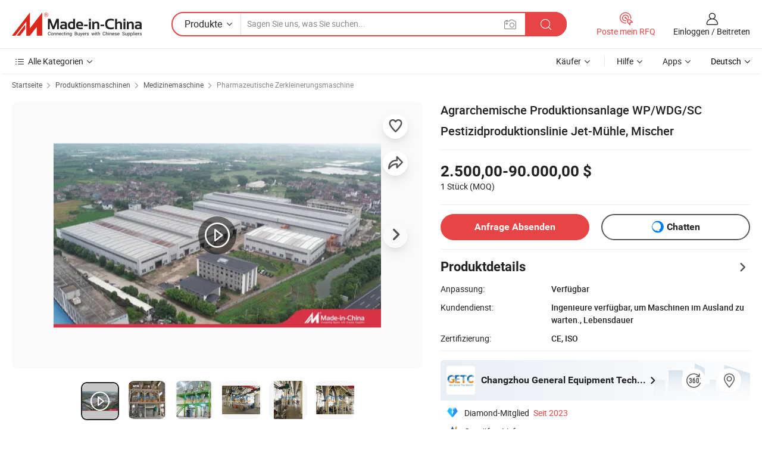

--- FILE ---
content_type: text/html;charset=UTF-8
request_url: https://de.made-in-china.com/co_czgetc/product_Agrochemical-Production-Plant-WP-WDG-SC-Pesticide-Production-Line-Jet-Mill-Mixer_yuiuyuggng.html
body_size: 33187
content:
<!DOCTYPE html>
<html lang="de">
<head>
            <title>Agrarchemische Produktionsanlage WP/WDG/SC Pestizidproduktionslinie Jet-Mühle, Mischer - China Jet Mill, Schleifmühle</title>
        <meta content="text/html; charset=utf-8" http-equiv="Content-Type"/>
    <meta name="referrer" content="unsafe-url"/>
    <link rel="dns-prefetch" href="//www.micstatic.com">
    <link rel="dns-prefetch" href="//image.made-in-china.com">
    <link rel="dns-prefetch" href="//www.made-in-china.com">
    <link rel="dns-prefetch" href="//pylon.micstatic.com">
    <link rel="dns-prefetch" href="//expo.made-in-china.com">
    <link rel="dns-prefetch" href="//world.made-in-china.com">
    <link rel="dns-prefetch" href="//pic.made-in-china.com">
    <link rel="dns-prefetch" href="//fa.made-in-china.com">
                            <link rel="alternate" hreflang="en" href="https://czgetc.en.made-in-china.com/product/WaGYtDUoVuhk/China-Agrochemical-Production-Plant-WP-WDG-SC-Pesticide-Production-Line-Jet-Mill-Mixer.html" />
                                                        <link rel="alternate" hreflang="es" href="https://es.made-in-china.com/co_czgetc/product_Agrochemical-Production-Plant-WP-WDG-SC-Pesticide-Production-Line-Jet-Mill-Mixer_yuiuyuggng.html" />
                                            <link rel="alternate" hreflang="pt" href="https://pt.made-in-china.com/co_czgetc/product_Agrochemical-Production-Plant-WP-WDG-SC-Pesticide-Production-Line-Jet-Mill-Mixer_yuiuyuggng.html" />
                                            <link rel="alternate" hreflang="fr" href="https://fr.made-in-china.com/co_czgetc/product_Agrochemical-Production-Plant-WP-WDG-SC-Pesticide-Production-Line-Jet-Mill-Mixer_yuiuyuggng.html" />
                                            <link rel="alternate" hreflang="ru" href="https://ru.made-in-china.com/co_czgetc/product_Agrochemical-Production-Plant-WP-WDG-SC-Pesticide-Production-Line-Jet-Mill-Mixer_yuiuyuggng.html" />
                                            <link rel="alternate" hreflang="it" href="https://it.made-in-china.com/co_czgetc/product_Agrochemical-Production-Plant-WP-WDG-SC-Pesticide-Production-Line-Jet-Mill-Mixer_yuiuyuggng.html" />
                                            <link rel="alternate" hreflang="de" href="https://de.made-in-china.com/co_czgetc/product_Agrochemical-Production-Plant-WP-WDG-SC-Pesticide-Production-Line-Jet-Mill-Mixer_yuiuyuggng.html" />
                                            <link rel="alternate" hreflang="nl" href="https://nl.made-in-china.com/co_czgetc/product_Agrochemical-Production-Plant-WP-WDG-SC-Pesticide-Production-Line-Jet-Mill-Mixer_yuiuyuggng.html" />
                                            <link rel="alternate" hreflang="ar" href="https://sa.made-in-china.com/co_czgetc/product_Agrochemical-Production-Plant-WP-WDG-SC-Pesticide-Production-Line-Jet-Mill-Mixer_yuiuyuggng.html" />
                                            <link rel="alternate" hreflang="ko" href="https://kr.made-in-china.com/co_czgetc/product_Agrochemical-Production-Plant-WP-WDG-SC-Pesticide-Production-Line-Jet-Mill-Mixer_yuiuyuggng.html" />
                                            <link rel="alternate" hreflang="ja" href="https://jp.made-in-china.com/co_czgetc/product_Agrochemical-Production-Plant-WP-WDG-SC-Pesticide-Production-Line-Jet-Mill-Mixer_yuiuyuggng.html" />
                                            <link rel="alternate" hreflang="hi" href="https://hi.made-in-china.com/co_czgetc/product_Agrochemical-Production-Plant-WP-WDG-SC-Pesticide-Production-Line-Jet-Mill-Mixer_yuiuyuggng.html" />
                                            <link rel="alternate" hreflang="th" href="https://th.made-in-china.com/co_czgetc/product_Agrochemical-Production-Plant-WP-WDG-SC-Pesticide-Production-Line-Jet-Mill-Mixer_yuiuyuggng.html" />
                                            <link rel="alternate" hreflang="tr" href="https://tr.made-in-china.com/co_czgetc/product_Agrochemical-Production-Plant-WP-WDG-SC-Pesticide-Production-Line-Jet-Mill-Mixer_yuiuyuggng.html" />
                                            <link rel="alternate" hreflang="vi" href="https://vi.made-in-china.com/co_czgetc/product_Agrochemical-Production-Plant-WP-WDG-SC-Pesticide-Production-Line-Jet-Mill-Mixer_yuiuyuggng.html" />
                                            <link rel="alternate" hreflang="id" href="https://id.made-in-china.com/co_czgetc/product_Agrochemical-Production-Plant-WP-WDG-SC-Pesticide-Production-Line-Jet-Mill-Mixer_yuiuyuggng.html" />
                                    <link rel="alternate" hreflang="x-default" href="https://czgetc.en.made-in-china.com/product/WaGYtDUoVuhk/China-Agrochemical-Production-Plant-WP-WDG-SC-Pesticide-Production-Line-Jet-Mill-Mixer.html" />
    <meta name="viewport" content="initial-scale=1.0,user-scalable=no,maximum-scale=1,width=device-width">
    <meta name="format-detection" content="telephone=no">
            <meta name="Keywords" content="Agrarchemische Produktionsanlage WP/WDG/SC Pestizidproduktionslinie Jet-Mühle, Mischer,Jet Mill, Schleifmühle"/>
            <meta name="Description"
              content="Agrarchemische Produktionsanlage WP/WDG/SC Pestizidproduktionslinie Jet-Mühle, Mischer,Finden Sie Details über Jet Mill, Schleifmühle von Agrarchemische Produktionsanlage WP/WDG/SC Pestizidproduktionslinie Jet-Mühle, Mischer - Changzhou General Equipment Technology Co., Ltd."/>
            <meta http-equiv="X-UA-Compatible" content="IE=Edge, chrome=1"/>
    <meta name="renderer" content="webkit"/>
             <meta property="og:title" content="[Hot Item] Agrarchemische Produktionsanlage WP/WDG/SC Pestizidproduktionslinie Jet-Mühle, Mischer"/>
<meta property="og:type" content="product"/>
<meta property="og:url" content="https://de.made-in-china.com/co_czgetc/product_Agrochemical-Production-Plant-WP-WDG-SC-Pesticide-Production-Line-Jet-Mill-Mixer_yuiuyuggng.html"/>
<meta property="og:image" content="https://image.made-in-china.com/2f0j00BJnouFUqyabd/Agrochemical-Production-Plant-WP-WDG-SC-Pesticide-Production-Line-Jet-Mill-Mixer.jpg"/>
<meta property="og:site_name" content="Made-in-China.com"/>
<meta property="fb:admins" content="292039974180201"/>
<meta property="fb:page_id" content="10150525576765348"/>
<meta property="fb:app_id" content="205885989426763"/>
<meta property="og:description" content="Kundendienst: Ingenieure verfügbar, um Maschinen im Ausland zu warten., Lebensdauer Zertifizierung: CE, ISO Zustand: Neu Zerkleinerungskapazität: 500-1000 kg/h Zerkleinerungsfeinheit: In Ordnung Individuell: Individuell"/>
<meta property="product:price:amount" content="2500.0" />
<meta property="product:price:currency" content="USD" />
<meta property="og:availability" content="instock" />
<link rel="canonical" href="https://de.made-in-china.com/co_czgetc/product_Agrochemical-Production-Plant-WP-WDG-SC-Pesticide-Production-Line-Jet-Mill-Mixer_yuiuyuggng.html" />
            <link rel="amphtml" href="https://de.made-in-china.com/amp/co_czgetc/product_Agrochemical-Production-Plant-WP-WDG-SC-Pesticide-Production-Line-Jet-Mill-Mixer_yuiuyuggng.html">
        <link rel="stylesheet" type="text/css" href="https://www.micstatic.com/landing/www/product/detail_v2/css/product-detail_620f98df.css" media="all"/>
            <link rel="stylesheet" type="text/css" href="https://www.micstatic.com/landing/www/product/detail_v2/css/product-details-mlan_9095978c.css" media="all"/>
                        <style>
            body .sr-com-place .com-place-two.sr-comInfo-sign .sign-item .tip-gold.tip-audit{
                top: -61px;
            }
        </style>
        <!-- Polyfill Code Begin --><script chaset="utf-8" type="text/javascript" src="https://www.micstatic.com/polyfill/polyfill-simplify_eb12d58d.js"></script><!-- Polyfill Code End --></head>
        <body class="theme-01 J-ATF" style="overflow-y: scroll;" probe-clarity="false" >
    <div style="position:absolute;top:0;left:0;width:1px;height:1px;overflow:hidden">
                                            <img src="//stat.made-in-china.com/event/rec.gif?type=10&data=%7B%22pdid%22%3A%222131215545%22%2C%22list%22%3A%5B%7B%22t%22%3A1%2C%22f%22%3A0%2C%22id%22%3A%222118421595%22%7D%2C%7B%22t%22%3A1%2C%22f%22%3A0%2C%22id%22%3A%222106864835%22%7D%2C%7B%22t%22%3A1%2C%22f%22%3A0%2C%22id%22%3A%222006517052%22%7D%2C%7B%22t%22%3A1%2C%22f%22%3A0%2C%22id%22%3A%222166930685%22%7D%2C%7B%22t%22%3A1%2C%22f%22%3A0%2C%22id%22%3A%222115150645%22%7D%2C%7B%22t%22%3A1%2C%22f%22%3A0%2C%22id%22%3A%222111703205%22%7D%2C%7B%22t%22%3A1%2C%22f%22%3A0%2C%22id%22%3A%222082262235%22%7D%2C%7B%22t%22%3A1%2C%22f%22%3A0%2C%22id%22%3A%222077553415%22%7D%5D%7D&st=9353" alt=""/>
            </div>
    <input type="hidden" id="lan" name="lan" value="de">
    <input type="hidden" name="pg_abp" id="pg_abp" value="a">
    <input type="hidden" name="isGoogleSeoBuyer" id="isGoogleSeoBuyer" value="false">
    <input type="hidden" name="verifiedTranslate" id="verifiedTranslate" value="Verifiziertes Zertifikat">
    <input type="hidden" class="J-data-pid" value="2131215545">
            <input type="hidden" class="J-data-layout" value="2">
    <input type="hidden" value="prodDetail">
    <input type="hidden" id="loginUserName" value="czgetc"/>
    <input type="hidden" id="comReviewSourceId" name="comReviewSourceId" value="vSftYxelgkVW"/>
    <input type="hidden" name="user_behavior_trace_id" id="user_behavior_trace_id" value="1jff5o2uu795u"/>
    <input type="hidden" name="receptionABTestSwitch" id="receptionABTestSwitch" value="true"/>
    <input type="hidden" name="alertReceptionCardWaitingTime" id="alertReceptionCardWaitingTime" value="1"/>
            <div id="header" ></div>
<script>
    function headerMlanInit() {
        const funcName = 'headerMlan';
        const app = new window[funcName]({target: document.getElementById('header'), props: {props: {"pageType":8,"logoTitle":"Hersteller und Lieferanten","logoUrl":null,"base":{"buyerInfo":{"service":"Service","newUserGuide":"Leitfaden für Neue Benutzer","auditReport":"Audited Suppliers' Reports","meetSuppliers":"Meet Suppliers","onlineTrading":"Secured Trading Service","buyerCenter":"Käufer-Center","contactUs":"Kontakt","search":"Suche","prodDirectory":"Produktverzeichnis","supplierDiscover":"Supplier Discover","sourcingRequest":"Beschaffungsanfrage Posten","quickLinks":"Quick Links","myFavorites":"Meine Favoriten","visitHistory":"Browser-Chronik","buyer":"Käufer","blog":"Geschäfts-einblicke"},"supplierInfo":{"supplier":"Lieferant","joinAdvance":"加入高级会员","tradeServerMarket":"外贸服务市场","memberHome":"外贸e家","cloudExpo":"Smart Expo云展会","onlineTrade":"交易服务","internationalLogis":"国际物流","northAmericaBrandSailing":"北美全渠道出海","micDomesticTradeStation":"中国制造网内贸站"},"helpInfo":{"whyMic":"Why Made-in-China.com","auditSupplierWay":"Wie prüfen wir Lieferanten","securePaymentWay":"Wie sichern wir die Zahlung","submitComplaint":"Eine Beschwerde einreichen","contactUs":"Kontakt","faq":"FAQ","help":"Hilfe"},"appsInfo":{"downloadApp":"Lade App herunter!","forBuyer":"Für Käufer","forSupplier":"Für Lieferant","exploreApp":"Entdecken Sie exklusive App-Rabatte","apps":"Apps"},"languages":[{"lanCode":0,"simpleName":"en","name":"English","value":"https://czgetc.en.made-in-china.com/product/WaGYtDUoVuhk/China-Agrochemical-Production-Plant-WP-WDG-SC-Pesticide-Production-Line-Jet-Mill-Mixer.html","htmlLang":"en"},{"lanCode":5,"simpleName":"es","name":"Español","value":"https://es.made-in-china.com/co_czgetc/product_Agrochemical-Production-Plant-WP-WDG-SC-Pesticide-Production-Line-Jet-Mill-Mixer_yuiuyuggng.html","htmlLang":"es"},{"lanCode":4,"simpleName":"pt","name":"Português","value":"https://pt.made-in-china.com/co_czgetc/product_Agrochemical-Production-Plant-WP-WDG-SC-Pesticide-Production-Line-Jet-Mill-Mixer_yuiuyuggng.html","htmlLang":"pt"},{"lanCode":2,"simpleName":"fr","name":"Français","value":"https://fr.made-in-china.com/co_czgetc/product_Agrochemical-Production-Plant-WP-WDG-SC-Pesticide-Production-Line-Jet-Mill-Mixer_yuiuyuggng.html","htmlLang":"fr"},{"lanCode":3,"simpleName":"ru","name":"Русский язык","value":"https://ru.made-in-china.com/co_czgetc/product_Agrochemical-Production-Plant-WP-WDG-SC-Pesticide-Production-Line-Jet-Mill-Mixer_yuiuyuggng.html","htmlLang":"ru"},{"lanCode":8,"simpleName":"it","name":"Italiano","value":"https://it.made-in-china.com/co_czgetc/product_Agrochemical-Production-Plant-WP-WDG-SC-Pesticide-Production-Line-Jet-Mill-Mixer_yuiuyuggng.html","htmlLang":"it"},{"lanCode":6,"simpleName":"de","name":"Deutsch","value":"https://de.made-in-china.com/co_czgetc/product_Agrochemical-Production-Plant-WP-WDG-SC-Pesticide-Production-Line-Jet-Mill-Mixer_yuiuyuggng.html","htmlLang":"de"},{"lanCode":7,"simpleName":"nl","name":"Nederlands","value":"https://nl.made-in-china.com/co_czgetc/product_Agrochemical-Production-Plant-WP-WDG-SC-Pesticide-Production-Line-Jet-Mill-Mixer_yuiuyuggng.html","htmlLang":"nl"},{"lanCode":9,"simpleName":"sa","name":"العربية","value":"https://sa.made-in-china.com/co_czgetc/product_Agrochemical-Production-Plant-WP-WDG-SC-Pesticide-Production-Line-Jet-Mill-Mixer_yuiuyuggng.html","htmlLang":"ar"},{"lanCode":11,"simpleName":"kr","name":"한국어","value":"https://kr.made-in-china.com/co_czgetc/product_Agrochemical-Production-Plant-WP-WDG-SC-Pesticide-Production-Line-Jet-Mill-Mixer_yuiuyuggng.html","htmlLang":"ko"},{"lanCode":10,"simpleName":"jp","name":"日本語","value":"https://jp.made-in-china.com/co_czgetc/product_Agrochemical-Production-Plant-WP-WDG-SC-Pesticide-Production-Line-Jet-Mill-Mixer_yuiuyuggng.html","htmlLang":"ja"},{"lanCode":12,"simpleName":"hi","name":"हिन्दी","value":"https://hi.made-in-china.com/co_czgetc/product_Agrochemical-Production-Plant-WP-WDG-SC-Pesticide-Production-Line-Jet-Mill-Mixer_yuiuyuggng.html","htmlLang":"hi"},{"lanCode":13,"simpleName":"th","name":"ภาษาไทย","value":"https://th.made-in-china.com/co_czgetc/product_Agrochemical-Production-Plant-WP-WDG-SC-Pesticide-Production-Line-Jet-Mill-Mixer_yuiuyuggng.html","htmlLang":"th"},{"lanCode":14,"simpleName":"tr","name":"Türkçe","value":"https://tr.made-in-china.com/co_czgetc/product_Agrochemical-Production-Plant-WP-WDG-SC-Pesticide-Production-Line-Jet-Mill-Mixer_yuiuyuggng.html","htmlLang":"tr"},{"lanCode":15,"simpleName":"vi","name":"Tiếng Việt","value":"https://vi.made-in-china.com/co_czgetc/product_Agrochemical-Production-Plant-WP-WDG-SC-Pesticide-Production-Line-Jet-Mill-Mixer_yuiuyuggng.html","htmlLang":"vi"},{"lanCode":16,"simpleName":"id","name":"Bahasa Indonesia","value":"https://id.made-in-china.com/co_czgetc/product_Agrochemical-Production-Plant-WP-WDG-SC-Pesticide-Production-Line-Jet-Mill-Mixer_yuiuyuggng.html","htmlLang":"id"}],"showMlan":true,"showRules":false,"rules":"Rules","language":"de","menu":"Speisekarte","subTitle":null,"subTitleLink":null,"stickyInfo":null},"categoryRegion":{"categories":"Alle Kategorien","categoryList":[{"name":"Landwirtschaft & Essen","value":"https://de.made-in-china.com/category1_Agriculture-Food/Agriculture-Food_usssssssss.html","catCode":"1000000000"},{"name":"Kleidung & Accessories","value":"https://de.made-in-china.com/category1_Apparel-Accessories/Apparel-Accessories_uussssssss.html","catCode":"1100000000"},{"name":"Kunsthandwerk","value":"https://de.made-in-china.com/category1_Arts-Crafts/Arts-Crafts_uyssssssss.html","catCode":"1200000000"},{"name":"Auto, Motor und Zusatz","value":"https://de.made-in-china.com/category1_Auto-Motorcycle-Parts-Accessories/Auto-Motorcycle-Parts-Accessories_yossssssss.html","catCode":"2900000000"},{"name":"Koffer, Handtaschen und Geschenkkisten","value":"https://de.made-in-china.com/category1_Bags-Cases-Boxes/Bags-Cases-Boxes_yhssssssss.html","catCode":"2600000000"},{"name":"Chemische Produkte","value":"https://de.made-in-china.com/category1_Chemicals/Chemicals_uissssssss.html","catCode":"1300000000"},{"name":"Computerartikel","value":"https://de.made-in-china.com/category1_Computer-Products/Computer-Products_iissssssss.html","catCode":"3300000000"},{"name":"Bau- und Dekomaterial","value":"https://de.made-in-china.com/category1_Construction-Decoration/Construction-Decoration_ugssssssss.html","catCode":"1500000000"},{"name":"Konsumelektronik","value":"https://de.made-in-china.com/category1_Consumer-Electronics/Consumer-Electronics_unssssssss.html","catCode":"1400000000"},{"name":"Elektronik","value":"https://de.made-in-china.com/category1_Electrical-Electronics/Electrical-Electronics_uhssssssss.html","catCode":"1600000000"},{"name":"Möbel","value":"https://de.made-in-china.com/category1_Furniture/Furniture_yessssssss.html","catCode":"2700000000"},{"name":"Gesundheit und Medizin","value":"https://de.made-in-china.com/category1_Health-Medicine/Health-Medicine_uessssssss.html","catCode":"1700000000"},{"name":"Industrielle Anlagen und Zusatzteile","value":"https://de.made-in-china.com/category1_Industrial-Equipment-Components/Industrial-Equipment-Components_inssssssss.html","catCode":"3400000000"},{"name":"Messinstrumente","value":"https://de.made-in-china.com/category1_Instruments-Meters/Instruments-Meters_igssssssss.html","catCode":"3500000000"},{"name":"Alltagsgegenstände","value":"https://de.made-in-china.com/category1_Light-Industry-Daily-Use/Light-Industry-Daily-Use_urssssssss.html","catCode":"1800000000"},{"name":"Beleuchtung","value":"https://de.made-in-china.com/category1_Lights-Lighting/Lights-Lighting_isssssssss.html","catCode":"3000000000"},{"name":"Produktionsmaschinen","value":"https://de.made-in-china.com/category1_Manufacturing-Processing-Machinery/Manufacturing-Processing-Machinery_uossssssss.html","catCode":"1900000000"},{"name":"Mineralien und Energie","value":"https://de.made-in-china.com/category1_Metallurgy-Mineral-Energy/Metallurgy-Mineral-Energy_ysssssssss.html","catCode":"2000000000"},{"name":"Büromaterial","value":"https://de.made-in-china.com/category1_Office-Supplies/Office-Supplies_yrssssssss.html","catCode":"2800000000"},{"name":"Verpackung und Druck","value":"https://de.made-in-china.com/category1_Packaging-Printing/Packaging-Printing_ihssssssss.html","catCode":"3600000000"},{"name":"Sicherheit und Schutz","value":"https://de.made-in-china.com/category1_Security-Protection/Security-Protection_ygssssssss.html","catCode":"2500000000"},{"name":"Service","value":"https://de.made-in-china.com/category1_Service/Service_ynssssssss.html","catCode":"2400000000"},{"name":"Sport und Erholung","value":"https://de.made-in-china.com/category1_Sporting-Goods-Recreation/Sporting-Goods-Recreation_iussssssss.html","catCode":"3100000000"},{"name":"Textilien","value":"https://de.made-in-china.com/category1_Textile/Textile_yussssssss.html","catCode":"2100000000"},{"name":"Werkzeug","value":"https://de.made-in-china.com/category1_Tools-Hardware/Tools-Hardware_iyssssssss.html","catCode":"3200000000"},{"name":"Spielzeug","value":"https://de.made-in-china.com/category1_Toys/Toys_yyssssssss.html","catCode":"2200000000"},{"name":"Transport","value":"https://de.made-in-china.com/category1_Transportation/Transportation_yissssssss.html","catCode":"2300000000"}],"more":"Mehr"},"searchRegion":{"show":true,"lookingFor":"Sagen Sie uns, was Sie suchen...","homeUrl":"//de.made-in-china.com","products":"Produkte","suppliers":"Lieferanten","auditedFactory":null,"uploadImage":"Bild hochladen","max20MbPerImage":"Maximal 20 MB pro Bild","yourRecentKeywords":"Ihre letzten Schlüsselwörter","clearHistory":"Verlauf Löschen","popularSearches":"Ähnliches Suchen","relatedSearches":"Mehr","more":null,"maxSizeErrorMsg":"Upload fehlgeschlagen. Die maximale Bildgröße beträgt 20 MB.","noNetworkErrorMsg":"Keine Netzwerk Verbindung. Bitte überprüfen Sie Ihre Netzwerkeinstellungen und versuchen Sie es noch einmal.","uploadFailedErrorMsg":"Hochladen fehlgeschlagen.Falsches Bildformat. Unterstützte Formate: JPG, PNG, BMP.","relatedList":null,"relatedTitle":null,"relatedTitleLink":null,"formParams":null,"mlanFormParams":{"keyword":null,"inputkeyword":null,"type":null,"currentTab":null,"currentPage":null,"currentCat":null,"currentRegion":null,"currentProp":null,"submitPageUrl":null,"parentCat":null,"otherSearch":null,"currentAllCatalogCodes":null,"sgsMembership":null,"memberLevel":null,"topOrder":null,"size":null,"more":"mehr","less":"less","staticUrl50":null,"staticUrl10":null,"staticUrl30":null,"condition":"0","conditionParamsList":[{"condition":"0","conditionName":null,"action":"/productSearch?keyword=#word#","searchUrl":null,"inputPlaceholder":null},{"condition":"1","conditionName":null,"action":"/companySearch?keyword=#word#","searchUrl":null,"inputPlaceholder":null}]},"enterKeywordTips":"Bitte geben Sie mindestens ein Stichwort für Ihre Suche ein.","openMultiSearch":false},"frequentRegion":{"rfq":{"rfq":"Poste mein RFQ","searchRfq":"Search RFQs","acquireRfqHover":"Sagen Sie uns, was Sie brauchen und probieren Sie den einfachen Weg, um Angebote zu erhalten !","searchRfqHover":"Discover quality RFQs and connect with big-budget buyers"},"account":{"account":"Konto","signIn":"Einloggen","join":"Beitreten","newUser":"Neuer Benutzer","joinFree":"Kostenlos beitreten","or":"Oder","socialLogin":"Durch Klicken auf Anmelden, Kostenlos anmelden oder Fortfahren mit Facebook, Linkedin, Twitter, Google, %s stimme ich der %sUser Agreement%s und der %sPrivacy Policy%s zu","message":"Nachrichten","quotes":"Zitate","orders":"Aufträge","favorites":"Favoriten","visitHistory":"Browser-Chronik","postSourcingRequest":"Beschaffungsanfrage Posten","hi":"Hallo","signOut":"Austragen","manageProduct":"Produkte Verwalten","editShowroom":"Showroom bearbeiten","username":"","userType":null,"foreignIP":true,"currentYear":2026,"userAgreement":"Nutzungsvertrag","privacyPolicy":"Datenschutzerklärung"},"message":{"message":"Nachrichten","signIn":"Einloggen","join":"Beitreten","newUser":"Neuer Benutzer","joinFree":"Kostenlos beitreten","viewNewMsg":"Sign in to view the new messages","inquiry":"Anfragen","rfq":"RFQs","awaitingPayment":"Awaiting payments","chat":"Plaudern","awaitingQuotation":"Warten auf Angebote"},"cart":{"cart":"Anfragekorb"}},"busiRegion":null,"previewRegion":null}}});
		const hoc=o=>(o.__proto__.$get=function(o){return this.$$.ctx[this.$$.props[o]]},o.__proto__.$getKeys=function(){return Object.keys(this.$$.props)},o.__proto__.$getProps=function(){return this.$get("props")},o.__proto__.$setProps=function(o){var t=this.$getKeys(),s={},p=this;t.forEach(function(o){s[o]=p.$get(o)}),s.props=Object.assign({},s.props,o),this.$set(s)},o.__proto__.$help=function(){console.log("\n            $set(props): void             | 设置props的值\n            $get(key: string): any        | 获取props指定key的值\n            $getKeys(): string[]          | 获取props所有key\n            $getProps(): any              | 获取props里key为props的值（适用nail）\n            $setProps(params: any): void  | 设置props里key为props的值（适用nail）\n            $on(ev, callback): func       | 添加事件监听，返回移除事件监听的函数\n            $destroy(): void              | 销毁组件并触发onDestroy事件\n        ")},o);
        window[`${funcName}Api`] = hoc(app);
    };
</script><script type="text/javascript" crossorigin="anonymous" onload="headerMlanInit()" src="https://www.micstatic.com/nail/pc/header-mlan_6f301846.js"></script>        <div class="sr-container J-layout ">
        <script type="text/x-data" class="J-mlan-stat-data">{"t":"mLanCou","f":"prodDetail","vId":null}</script>
                <div>
            <input type="hidden" id="J-detail-isProduct"/>
            <input type="hidden" id="loginUserName" value="czgetc"/>
            <input type="hidden" id="curLanCode" value="6"/>
            <input type="hidden" id="sensor_pg_v" value="pid:WaGYtDUoVuhk,cid:vSftYxelgkVW,tp:104,stp:10403,plate:normal,sst:paid,is_trade:0,is_sample:0,is_rushorder:0,is_verified:1,abt:null,abp:a"/>
            <input type="hidden" id="productId" value="WaGYtDUoVuhk"/>
            <input type="hidden" id="loginCountry" value="United_States"/>
            <input type="hidden" id="isUser" value="false"/>
            <input type="hidden" id="userEmailAddress" value=""/>
                        <script class="J-mlan-config" type="text/data-lang" data-lang="de">
                {
                    "more": "Alle Ansehen",
                    "less": "Weniger Anzeigen",
                    "pmore": "Mehr",
                    "pless": "Weniger",
                    "verifiedTranslate": "Verifiziertes Zertifikat",
                    "emailRequired": "Geben Sie bitte Ihre E-Mail-Adresse ein.",
                    "email": "Bitte geben Sie eine gültige E-Mail-Adresse ein.",
                    "contentRequired": "Bitte geben Sie den Inhalt für Ihre Anfrage ein.",
                    "maxLength": "Der Inhalt Ihrer Anfrage muss zwischen 20 und 4000 Zeichen lang sein.",
                    "quiryDialogTitle": "Geben Sie Ihre Kontaktdaten, um das Vertrauen mit Lieferanten aufzubauen (n)",
                    "videoTitle": "Ähnliche Videos ansehen",
                    "alsoViewTitle": "Leute, die dies angesehen haben, haben auch angesehen",
                    "latestPriceTitle": "Geben Sie Ihre detaillierten Anforderungen ein, um ein genaues Angebot zu erhalten",
                    "Enter your email address":"Bitte geben Sie Ihre E-Mail-Adresse ein.",
                    "ratingReviews": "Bewertungen & Rezensionen",
                    "selectOptions": ["Top-Bewertungen", "Neueste"],
                    "frequencyError": "Ihr Vorgang kommt zu häufig vor. Bitte versuchen Sie es später noch einmal.",
                    "overallReviews": {
                        "title": "Gesamtbewertungen",
                        "reviews": "Bewertungen",
                        "star": "Stern"
                    },
                    "customerSatisfaction": {
                        "title": "Kundenzufriedenheit",
                        "response": "Antwort",
                        "service": "Service",
                        "quality": "Qualität",
                        "delivery": "Lieferung"
                    },
                    "reviewDetails": {
                        "title": "Überprüfungsdetails",
                        "verifiedPurchase": "Verifizierter Kauf",
                        "showPlace": {
                            "publicShow": "Public show",
                            "publicShowInProtection": "Public show (Protection period)",
                            "onlyInVo": "Only show in VO"
                        },
                        "modified": "Modifiziert"
                    },
                    "pager": {
                        "goTo": "Gehe zu",
                        "page": "Buchseite",
                        "next": "Nächste",
                        "prev": "Vorher",
                        "confirm": "Bestätigen"
                    },
                    "loadingTip": "Wird geladen",
                    "foldingReviews": "Bewertungen zum Falten anzeigen",
                    "noInfoTemporarily": "Vorübergehend keine Informationen.",
                    "strengthLabel": "Verifiziertes Festigkeitsetikett",
                    "Negotiable":"Verhandelbar",
                    "Free Shipping to {{country}} by {{carrier}}":"Kostenloser Versand nach {{country}} durch {{carrier}}",
                    "Estimated delivery time $ Days":"Geschätzte Lieferzeit $ Tage",
                    "To be negotiated to {{country}} by {{carrier}}":"Wird von {{carrier}} nach {{country}} ausgehandelt",
                    "US$ {{freight}} to {{country}} by {{carrier}}":"US$ {{freight}} nach {{country}} von {{carrier}}",
                    "Still deciding? Get samples of $ !": "Noch unentschlossen? Holen Sie sich Muster für $ !",
                    "Shipping Cost": "Versandkosten",
                    "Delivery": "Lieferung",
                    "{{buyerName}} made an order recently.": "{{buyerName}} hat kürzlich eine Bestellung aufgegeben.",
                    "The hot selling product from our verified and experienced supplier.": "Das Verkaufsschlagerprodukt von unserem geprüften und erfahrenen Lieferanten.",
                    "selectSkuSpec": "Wählen Sie Variationen und Menge",
                    "productSpecification": "Produktspezifikationen",
                    "productsTotalAmount": "Produkte Gesamtbetrag",
                    "sendInquiry": "Anfrage Absenden",
                    "minOrderTips": "Ihre Produktmenge ist kleiner als {{minTotalCount}} MOQ.",
                    "buyNow": "Jetzt kaufen",
                    "startOrderRequest": "Bestellung starten",
                    "shippingFeeTips": "Versandkosten sind nicht enthalten."

                }
            </script>
            <div class="sr-layout-wrap sr-layout-resp">
                <div class="detail-top-bar" >
                                            <div class="sr-QPWords-cont">
                            <ul>
                                                                                                                                    <li class="sr-QPWords-item">
                                        <a href="https://de.made-in-china.com" target="_blank" rel="nofollow">Startseite</a>
                                        <i class="ob-icon icon-right"></i>
                                                                                    <a href="https://de.made-in-china.com/category1_Manufacturing-Processing-Machinery/Manufacturing-Processing-Machinery_uossssssss.html" target="_blank">Produktionsmaschinen</a>
                                            <i class="ob-icon icon-right"></i>
                                                                                    <a href="https://de.made-in-china.com/category23_Manufacturing-Processing-Machinery/Pharmaceutical-Equipment-Machinery_uohsssssss_1.html" target="_blank">Medizinemaschine</a>
                                            <i class="ob-icon icon-right"></i>
                                                                                <a href="https://de.made-in-china.com/category23_Manufacturing-Processing-Machinery/Pharmaceutical-Crushing-Machine_uohssyssss_1.html" target="_blank">Pharmazeutische Zerkleinerungsmaschine</a>
                                                                            </li>
                                                            </ul>
                        </div>
                                    </div>
                            </div>
                        <div class="sr-layout-detail clears">
                <div class="sr-detail-content clears">
                    <div class="sr-layout-block sr-layout-left">
                        <div class="sr-layout-content sr-proMainInfo J-sr-proMainInfo">
                            <div class="sr-proMainInfo-baseInfo J-proMainInfo-baseInfo" faw-module="main_function" faw-exposure>
        <div class="sr-proMainInfo-baseInfo-name">
            <h1 class="sr-proMainInfo-baseInfoH1 J-baseInfo-name" data-prod-tag="">
                <span class="J-meiAward"></span> <span>Agrarchemische Produktionsanlage WP/WDG/SC Pestizidproduktionslinie Jet-Mühle, Mischer</span>
            </h1>
            <div class="tag-wrapper">
                <div class="J-deal-tag"></div>
            </div>
                    </div>
            <div class="sr-proMainInfo-baseInfo-property">
            <div class="baseInfo-price-related">
                <div class="J-activity-banner attr-line"></div>
                <input type="hidden" id="inquiry4PriceHref" name="inquiry4PriceHref" value="//www.made-in-china.com/sendInquiry/prod_WaGYtDUoVuhk_vSftYxelgkVW_0.html?plant=de&from=shrom&type=cs&style=3&page=p_detail">
                <div class="swiper-proMainInfo-baseInfo-propertyGetPrice-container">
                    <input type="hidden" value="{'Hafen':'Shanghai, China','Zahlungsbedingungen':'L/C, T/T, D/P'}" id="priceProp">
                                                                                                        <div class="sr-proMainInfo-baseInfo-propertyPrice">
                                                    <div class="only-one-priceNum">
                                <table>
                                    <tbody>
                                    <tr style="display: inline-flex;align-items: baseline; flex-wrap: wrap;flex-direction: column;" class="only-one-priceNum-tr">
                                        <td style="padding: 0 !important;">
                                        <span class="only-one-priceNum-td-left">2.500,00-90.000,00 $ </span>
                                        </td>
                                        <td style="padding: 0" class="sa-only-property-price only-one-priceNum-price">
                                            <span style="color: #222">1 Stück</span>
                                            <span style="color: #222">
                                            (MOQ)
                                        </span>
                                        </td>
                                    </tr>
                                    </tbody>
                                </table>
                            </div>
                    </div>
                </div>
                <div class="coupon-and-getlastprice">
                                            <div class="empty-glp-box"></div>
                                    </div>
            </div>
            <input type="hidden" id="login" value="false">
                        <div class="sr-proMainInfo-baseInfo-propertyAttr">
                <div>
        <input type="hidden" id="hasProdSpecs" value="false">
</div>
                                <div>
    <input type="hidden" id="supportRushOrder" value="false">
<div class="sr-layout-block contact-block J-contact-fix two-button">
    <div class="button-block contact-btn">
        <a fun-inquiry-product class="btns button-link-contact J-prod-btn-contact" target="_blank" href="https://www.made-in-china.com/sendInquiry/prod_WaGYtDUoVuhk_vSftYxelgkVW.html?plant=de&from=shrom&type=cs&style=3&page=p_detail" rel="nofollow" ads-data="st:24,pdid:WaGYtDUoVuhk,pcid:vSftYxelgkVW"> Anfrage Absenden
        </a>
    </div>
    <div class="sr-side-contSupplier-chat button-block J-sr-side-contSupplier-chat">
        <b text='[{"offline": {"text":"Chatten","title":"Der Lieferant ist jetzt offline, bitte hinterlassen Sie Ihre Nachricht."}, "online": {"text":"Chatten","title":"Jetzt online mit dem Lieferanten chatten!"}}]' class="tm3_chat_status" lan="de" tmlan="de" dataId="vSftYxelgkVW_WaGYtDUoVuhk_1" inquiry="https://www.made-in-china.com/sendInquiry/prod_WaGYtDUoVuhk_vSftYxelgkVW.html?plant=de&from=shrom&type=cs&style=3&page=p_detail" processor="chat" cid="vSftYxelgkVW"></b>
        <span rel="nofollow" ads-data="st:13" class="tm-placeholder" title="Jetzt online mit dem Lieferanten chatten!" role="button" tabindex="0" aria-label="tm">
                            Chatten </span>
    </div>
</div>
    </div>
                                    <div class="attr-line"></div>
                    <div class="product-details-title pointer J-prod-detail" ads-data="st:309">
                        <span>Produktdetails</span>
                        <span><i class="ob-icon icon-right"></i></span>
                    </div>
                    <table>
                        <tbody>
                                                        <tr>
                                <th width="166" class="th-label">Anpassung:</th>
                                <td>Verfügbar</td>
                            </tr>
                                                        <tr>
                                <th width="166" class="th-label">Kundendienst:</th>
                                <td>Ingenieure verfügbar, um Maschinen im Ausland zu warten., Lebensdauer</td>
                            </tr>
                                                        <tr>
                                <th width="166" class="th-label">Zertifizierung:</th>
                                <td>CE, ISO</td>
                            </tr>
                        </tbody>
                    </table>
                                    <div class="attr-line"></div>
                <div class="sr-layout-block sr-com-place sr-com-place-top">
                                                                     <div faw-module="verified_company_homepage" faw-exposure>
    <input type="hidden" id="J-linkInfo" value="https://de.made-in-china.com/co_czgetc/">
        <div id="product-multi-box-small">
                                </div>
    <div class="sr-linkTo-comInfo J-linkTo-comInfo" ads-data>
        <div class="sr-com com-place-one com-place-one-new">
                            <div class="sr-com-logo" ads-data="st:185">
                    <img src="//www.micstatic.com/landing/www/product/img/transparent.png" data-original="//image.made-in-china.com/206f0j00OQrfgydnrRoN/Changzhou-General-Equipment-Technology-Co-Ltd-.jpg" />
                </div>
                        <div class="sr-com-info">
                <div class="sr-comInfo-title has360 ">
                    <div class="title-txt">
                        <a href="https://de.made-in-china.com/co_czgetc/" target="_blank" ads-data="st:3" title="Changzhou General Equipment Technology Co., Ltd."><span class="text-ellipsis">Changzhou General Equipment Technology Co., Ltd.</span> <i class="ob-icon icon-right"></i></a>
                    </div>
                </div>
                <div class="info-item-out">
                </div>
            </div>
            <div class="operate-wrapper">
                                    <div class="sign-item">
                        <a href="javascript:;" rel="nofollow" class="pop360-img J-pop360" view-url="//world-port.made-in-china.com/viewVR?comId=vSftYxelgkVW" ><i class="ob-icon icon-panorama"></i></a>
                        <div class="tip arrow-bottom tip-gold">
                            <div class="tip-con">
                                <p class="tip-para">360° virtueller Rundgang</p>
                            </div>
                            <span class="arrow arrow-out">
                                  <span class="arrow arrow-in"></span>
                            </span>
                        </div>
                    </div>
                                    <div class="company-location" ads-data="st:225">
                        <a class="J-location" target="_blank" href="https://de.made-in-china.com/co_czgetc/company_info.html">
                            <i class="ob-icon icon-coordinate"></i>
                            <div class="tip arrow-bottom tip-gold">
                                <div class="gold-content">
                                    <div class="tip-con">
                                        Jiangsu, China
                                    </div>
                                    <span class="arrow arrow-out">
                                    <span class="arrow arrow-in"></span>
                                </span>
                                </div>
                            </div>
                        </a>
                    </div>
            </div>
        </div>
                    <div class="rating-box">
                <div class='add_factory-icon'>
                                                </div>
                <div class="J-review-box" style="display: none">
                                            <div class="review-label">What's your impression of this company?</div>
                                            <div class="score-item review-btn" ads-data="st:114">
                            <i class="ob-icon icon-fill-text"></i>
                            <span>review now</span>
                        </div>
                </div>
            </div>
                <div class="sr-comInfo-sign com-place-two com-place-two-new ">
                                                <div class="sign-item" ads-data="st:186">
                                            <i class="item-icon icon-diamond"></i>
                        Diamond-Mitglied <span class="txt-year">Seit 2023</span>
                                                                <div class="tip arrow-bottom tip-gold">
                        <div class="gold-content">
                            <div class="tip-con">
                                                                    <p class="tip-para">Lieferanten mit verifizierten Geschäftslizenzen</p>
                                                            </div>
                        </div>
                    </div>
                </div>
                    </div>
    </div>
    <div class="com-place-three com-place-three-new">
                    <div class="sign-item J-verified-item" data-title="Von einer unabhängigen externen Prüfstelle geprüft" ads-data="st:113">
                <img class="item-icon" src="https://www.micstatic.com/common/img/icon-new/as-short.png" alt="Geprüfter Lieferant" />
                Geprüfter Lieferant <div class="tip arrow-bottom tip-gold">
                    <div class="gold-content">
                        <div class="tip-con">
                           <p class="tip-para">Von einer unabhängigen externen Prüfstelle geprüft</p>
                        </div>
                    </div>
                </div>
            </div>
                                    <div class="verified-list" ads-data="st:228">
                                                                <span class="verified-item">
                            <span class="verified-tip"></span>
                            Importeure und Exporteure <div class="tip arrow-bottom tip-gold">
                                <div class="gold-content">
                                    <div class="tip-con">
                                        Der Lieferant verfügt über Import- und Exportrechte
                                    </div>
                                </div>
                            </div>
                        </span>
                                            <span class="verified-item">
                            <span class="verified-tip"></span>
                            Hohe Auswahl für Wiederholungskäufer <div class="tip arrow-bottom tip-gold">
                                <div class="gold-content">
                                    <div class="tip-con">
                                        Mehr als 50 % der Käufer entscheiden sich immer wieder für den Lieferanten
                                    </div>
                                </div>
                            </div>
                        </span>
                                            <span class="verified-item">
                            <span class="verified-tip"></span>
                            Ausstellungserlebnis <div class="tip arrow-bottom tip-gold">
                                <div class="gold-content">
                                    <div class="tip-con">
                                        Der Lieferant hat an Offline-Messen teilgenommen. Weitere Informationen finden Sie unter %arLink
                                    </div>
                                </div>
                            </div>
                        </span>
                                            <span class="verified-item">
                            <span class="verified-tip"></span>
                            Schnelle Lieferung <div class="tip arrow-bottom tip-gold">
                                <div class="gold-content">
                                    <div class="tip-con">
                                        Der Lieferant kann die Ware innerhalb von %s Tagen liefern
                                    </div>
                                </div>
                            </div>
                        </span>
                                    </div>
                                                    <div class="see-all no-sign" ads-data="st: 58;">
                    <a class="J-sign-in" href="javascript:void(0);">Melden Sie sich an</a>, um alle verifizierten Stärkelabels (9) anzuzeigen.
                </div>
                        </div>
</div>
                                </div>
            </div>
        </div>
    </div>
<input type="hidden" id="contactNow"
       value="https://www.made-in-china.com/sendInquiry/prod_WaGYtDUoVuhk_vSftYxelgkVW.html?plant=de&from=shrom&type=cs&style=3&page=p_detail">
<input type="hidden" id="supportOrder" value="false"
       data-url="//membercenter.made-in-china.com/newtrade/order/page/buyer-start-order.html?from=3&prodId=WaGYtDUoVuhk&sample=0">
    <style>
    .catalogForm .form-label{
        width: 190px;
    }
    .catalogForm .form-label em{
        color: #e64545;
        margin-right: 5px;
    }
    .catalogForm .form-fields{
        margin-left: 200px;
    }
</style>
<script type="text/template" id="J-catalog-dialog">
    <div class="alert-new mb20">
        <div class="alert-con alert-warn alert-state" style="width: 100%;">
            <span class="micon-state"><i class="ob-icon icon-caution"></i></span><span class="alert-txt">Please complete the form below, we will email the catalog to you.</span>
        </div>
    </div>
    <form action="" class="obelisk-form J-catalog-form catalogForm">
        <input type="hidden" name="source" value="2"/>
        <div class="form-item">
            <label class="form-label"><em>*</em>Email Address</label>
            <div class="form-fields">
                <input type="text" name="email" maxlength="160" class="input-text span-8" value=""/>
            </div>
        </div>
        <div class="form-item">
            <label class="form-label"><em>*</em>Name</label>
            <div class="form-fields">
                <input type="text" name="name" maxlength="50" class="input-text span-8" value=""/>
            </div>
        </div>
        <div class="form-item">
            <label class="form-label"><em>*</em>Country/Region</label>
            <div class="form-fields">
                <select class="span-8 J-countrySelect" select-css="span-8 select-flags" name="comCountry" value="">
                    {{ if(hotCountries && hotCountries.length>0){ }}
                    <optgroup label="--Please Select--">
                        {{ $.each(hotCountries,function(){ }}
                        <option {{ if(selected === this.countryKey){ }}selected="selected"{{ } }} value="{{-this.countryKey}}" select-countrycode="{{-this.countryCode}}" select-css="select-flag select-flag-{{-this.simpleCountryName.toLowerCase()}}" select-rm-areacode="{{-this.showAreaCodeFram}}">{{-this.coutryName}}</option>
                        {{ }) }}
                    </optgroup>
                    {{ } }}

                    {{ if(allCountries && allCountries.length>0){ }}
                    <optgroup label="--All Countries/Regions (A to Z)--">
                        {{ $.each(allCountries,function(){ }}
                        <option {{ if(selected === this.countryKey){ }}selected="selected"{{ } }} value="{{-this.countryKey}}" select-countrycode="{{-this.countryCode}}" select-css="select-flag select-flag-{{-this.simpleCountryName.toLowerCase()}}" select-rm-areacode="{{-this.showAreaCodeFram}}">{{-this.coutryName}}</option>
                        {{ }) }}
                    </optgroup>
                    {{ } }}
                </select>
            </div>
        </div>
        <div class="form-item J-validator-box hide">
            <label class="form-label"><em>*</em>Verification Code</label>
            <div class="form-fields">
                <span class="J-validator" id="J-validator"></span>
                <div class="feedback-block J-vcode-error" wrapfor="faptcha_response_field"></div>
            </div>
        </div>
    </form>
</script><script type="text/template" id="J-dia-success">
    <div class="dlg-result">
        <div class="state">
            <i class="micon succ">&#xe000;</i>
        </div>
        <div class="msg"><p>You have submitted the request successfully!</p><p>{{-retResult.tipMessage}}</p></div>
    </div>
</script><script type="text/template" id="J-dia-warn">
    <div class="dlg-result">
        <div class="state">
            <i class="micon warning">&#xe003;</i>
        </div>
        <div class="msg"><p>{{-retResult.tipMessage}}</p></div>
    </div>
</script><script type="text/template" id="J-dia-error">
    <div class="dlg-result">
        <div class="state">
            <i class="micon error">&#xe001;</i>
        </div>
        <div class="msg"><p>Sent failed!</p><p>{{-retResult.tipMessage}}</p></div>
    </div>
</script>                             <div class="J-smallImg-wrap">
    <div class="sr-proMainInfo-slide smallImg-wrap J-pic-box-small" faw-module="main_product" faw-exposure>
        <div class="tag-wrapper">
            <div class="J-ranking-tag"></div>
        </div>
        <div class="tip-online J-sample-online-tips" style="display: none">
            <ul class="tip-cont">
                <li>
                    <span class="online-icon online-icon-1"></span>
                    <span>Scannen vor Ort</span>
                </li>
                <li>
                    <span class="online-icon online-icon-2"></span>
                    <span>Präzises digitales Duplikat</span>
                </li>
                <li>
                    <span class="online-icon online-icon-3"></span>
                    <span>Unbegrenzter Winkel</span>
                </li>
            </ul>
        </div>
        <input type="hidden" id="prodId" value=""/>
        <div class="sr-proMainInfo-slide-pic J-pic-list-wrap sr-proSlide">
            <div class="sr-proMainInfo-slide-container swiper-container J-pic-list-container">
                <div class="swiper-wrapper">
                                                                                                        <div class="sr-proMainInfo-slide-picItem swiper-slide J-play-video J-pic-item J-pic-large-item">
                            <div class="sr-prMainInfo-slide-inner">
                                <div class="sr-proMainInfo-slide-picInside J-play-video-wrap" faw-exposure-sub faw-video ads-data="st:15,item_type:prod_details,item_id:DGITHESyaAlB,cloud_media_url:https://v.made-in-china.com/ucv/sbr/c43c3384917f77c548e770a8c63643/2d7ff8ca4a11147474047827658756_h264_def.mp4">
                                    <div class="play-video-btn J-play-video-btn">
                                                                                    <img src="//image.made-in-china.com/318f0j00ruZRGmqzAFiy/-1-mp4.webp" alt="" >
                                                                                <span class="play-mark"><i class="ob-icon icon-play"></i></span>
                                        <script type="text/data-video">
                                        {
                                            "videoUrl": "https://v.made-in-china.com/ucv/sbr/c43c3384917f77c548e770a8c63643/2d7ff8ca4a11147474047827658756_h264_def.mp4",
                                    "vid": "1114747404",
                                    "autoplay": true
                                }
                                    </script>
                                    </div>
                                </div>
                            </div>
                        </div>
                            <div class="sr-proMainInfo-slide-picItem swiper-slide enlarge-hide J-pic-large-item J-pic-item" fsrc="//image.made-in-china.com/2f0j00BJnouFUqyabd/Agrochemical-Production-Plant-WP-WDG-SC-Pesticide-Production-Line-Jet-Mill-Mixer.webp" >
                                <div class="sr-prMainInfo-slide-inner">
                                    <div class="sr-proMainInfo-slide-picInside">
                                                                                <a class="enlargeHref" href="javascript:void(0);" ads-data="st:9" >
                                                                                    <img class="J-picImg-zoom-in" ads-data="st:239" data-index="2" loading="lazy" src="//image.made-in-china.com/202f0j00BJnouFUqyabd/Agrochemical-Production-Plant-WP-WDG-SC-Pesticide-Production-Line-Jet-Mill-Mixer.webp" alt="Agrarchemische Produktionsanlage WP/WDG/SC Pestizidproduktionslinie Jet-Mühle, Mischer pictures & photos">
                                                                                </a>
                                                                            </div>
                                                                            <div class="sr-proMainInfo-slide-picLarge J-pic-zoom-in" ads-data="st:239" data-index="2"></div>
                                                                                                                <input type="hidden" class="encodeImgId" value="oOCWUjaVMnhd"/>
                                                                    </div>
                            </div>
                            <div class="sr-proMainInfo-slide-picItem swiper-slide enlarge-hide J-pic-large-item J-pic-item" fsrc="//image.made-in-china.com/2f0j00ZwyoutUrnEqA/Agrochemical-Production-Plant-WP-WDG-SC-Pesticide-Production-Line-Jet-Mill-Mixer.webp" >
                                <div class="sr-prMainInfo-slide-inner">
                                    <div class="sr-proMainInfo-slide-picInside">
                                                                                <a class="enlargeHref" href="javascript:void(0);" ads-data="st:9" >
                                                                                    <img class="J-picImg-zoom-in" ads-data="st:239" data-index="3" loading="lazy" src="//image.made-in-china.com/202f0j00ZwyoutUrnEqA/Agrochemical-Production-Plant-WP-WDG-SC-Pesticide-Production-Line-Jet-Mill-Mixer.webp" alt="Agrarchemische Produktionsanlage WP/WDG/SC Pestizidproduktionslinie Jet-Mühle, Mischer pictures & photos">
                                                                                </a>
                                                                            </div>
                                                                            <div class="sr-proMainInfo-slide-picLarge J-pic-zoom-in" ads-data="st:239" data-index="3"></div>
                                                                                                                <input type="hidden" class="encodeImgId" value="XwyWRxtrCEVZ"/>
                                                                    </div>
                            </div>
                            <div class="sr-proMainInfo-slide-picItem swiper-slide enlarge-hide J-pic-large-item J-pic-item" fsrc="//image.made-in-china.com/2f0j00ZJOkpuRAStcw/Agrochemical-Production-Plant-WP-WDG-SC-Pesticide-Production-Line-Jet-Mill-Mixer.webp" >
                                <div class="sr-prMainInfo-slide-inner">
                                    <div class="sr-proMainInfo-slide-picInside">
                                                                                <a class="enlargeHref" href="javascript:void(0);" ads-data="st:9" >
                                                                                    <img class="J-picImg-zoom-in" ads-data="st:239" data-index="4" loading="lazy" src="//image.made-in-china.com/202f0j00ZJOkpuRAStcw/Agrochemical-Production-Plant-WP-WDG-SC-Pesticide-Production-Line-Jet-Mill-Mixer.webp" alt="Agrarchemische Produktionsanlage WP/WDG/SC Pestizidproduktionslinie Jet-Mühle, Mischer pictures & photos">
                                                                                </a>
                                                                            </div>
                                                                            <div class="sr-proMainInfo-slide-picLarge J-pic-zoom-in" ads-data="st:239" data-index="4"></div>
                                                                                                                <input type="hidden" class="encodeImgId" value="vOjkRYAZknVd"/>
                                                                    </div>
                            </div>
                            <div class="sr-proMainInfo-slide-picItem swiper-slide enlarge-hide J-pic-large-item J-pic-item" fsrc="//image.made-in-china.com/2f0j00ZJNcrVURfEow/Agrochemical-Production-Plant-WP-WDG-SC-Pesticide-Production-Line-Jet-Mill-Mixer.webp" >
                                <div class="sr-prMainInfo-slide-inner">
                                    <div class="sr-proMainInfo-slide-picInside">
                                                                                <a class="enlargeHref" href="javascript:void(0);" ads-data="st:9" >
                                                                                    <img class="J-picImg-zoom-in" ads-data="st:239" data-index="5" loading="lazy" src="//image.made-in-china.com/202f0j00ZJNcrVURfEow/Agrochemical-Production-Plant-WP-WDG-SC-Pesticide-Production-Line-Jet-Mill-Mixer.webp" alt="Agrarchemische Produktionsanlage WP/WDG/SC Pestizidproduktionslinie Jet-Mühle, Mischer pictures & photos">
                                                                                </a>
                                                                            </div>
                                                                            <div class="sr-proMainInfo-slide-picLarge J-pic-zoom-in" ads-data="st:239" data-index="5"></div>
                                                                                                                <input type="hidden" class="encodeImgId" value="XONcrItTAEWw"/>
                                                                    </div>
                            </div>
                            <div class="sr-proMainInfo-slide-picItem swiper-slide enlarge-hide J-pic-large-item J-pic-item" fsrc="//image.made-in-china.com/2f0j00sdNcrvYyQaom/Agrochemical-Production-Plant-WP-WDG-SC-Pesticide-Production-Line-Jet-Mill-Mixer.webp" >
                                <div class="sr-prMainInfo-slide-inner">
                                    <div class="sr-proMainInfo-slide-picInside">
                                                                                <a class="enlargeHref" href="javascript:void(0);" ads-data="st:9" >
                                                                                    <img class="J-picImg-zoom-in" ads-data="st:239" data-index="6" loading="lazy" src="//image.made-in-china.com/202f0j00sdNcrvYyQaom/Agrochemical-Production-Plant-WP-WDG-SC-Pesticide-Production-Line-Jet-Mill-Mixer.webp" alt="Agrarchemische Produktionsanlage WP/WDG/SC Pestizidproduktionslinie Jet-Mühle, Mischer pictures & photos">
                                                                                </a>
                                                                            </div>
                                                                            <div class="sr-proMainInfo-slide-picLarge J-pic-zoom-in" ads-data="st:239" data-index="6"></div>
                                                                                                                <input type="hidden" class="encodeImgId" value="BdNcYqAyyJVw"/>
                                                                    </div>
                            </div>
                                    </div>
                                    <div ads-data="st:240" class="large-pic-slide-left J-largePicSlideLeft" style="display: none;" ><i class="ob-icon icon-left"></i></div>
                    <div ads-data="st:240" class="large-pic-slide-right J-largePicSlideRight" style="display: flex;" ><i class="ob-icon icon-right"></i></div>
                            </div>
        </div>
                    <div class="sr-proMainInfo-slide-page J-pic-dots-wrap">
                                    <div class="sr-proMainInfo-slide-pageMain ">
                        <ul class="sr-proMainInfo-slide-pageUl ">
                                                                                                                                                <li class="J-pic-dot selected">
                                    <div class="sr-proMainInfo-slide-pageInside">
                                        <img src="//www.micstatic.com/landing/www/product/img/transparent.png" data-original="//image.made-in-china.com/313f0j00ruZRGmqzAFiy/-1-mp4.webp" alt="" >
                                        <a href="javascript:void(0);" class="img-video J-dot-play"><i class="ob-icon icon-play"></i></a>
                                    </div>
                                </li>
                                                                                                                                    <li class="J-pic-dot">
                                        <div class="sr-proMainInfo-slide-pageInside" ads-data="st:9">
                                            <img src="//www.micstatic.com/landing/www/product/img/transparent.png" data-original="//image.made-in-china.com/3f2j00BJnouFUqyabd/Agrochemical-Production-Plant-WP-WDG-SC-Pesticide-Production-Line-Jet-Mill-Mixer.webp" alt="Agrarchemische Produktionsanlage WP/WDG/SC Pestizidproduktionslinie Jet-Mühle, Mischer" title="Agrarchemische Produktionsanlage WP/WDG/SC Pestizidproduktionslinie Jet-Mühle, Mischer">
                                        </div>
                                    </li>
                                                                                                        <li class="J-pic-dot">
                                        <div class="sr-proMainInfo-slide-pageInside" ads-data="st:9">
                                            <img src="//www.micstatic.com/landing/www/product/img/transparent.png" data-original="//image.made-in-china.com/3f2j00ZwyoutUrnEqA/Agrochemical-Production-Plant-WP-WDG-SC-Pesticide-Production-Line-Jet-Mill-Mixer.webp" alt="Agrarchemische Produktionsanlage WP/WDG/SC Pestizidproduktionslinie Jet-Mühle, Mischer" title="Agrarchemische Produktionsanlage WP/WDG/SC Pestizidproduktionslinie Jet-Mühle, Mischer">
                                        </div>
                                    </li>
                                                                                                        <li class="J-pic-dot">
                                        <div class="sr-proMainInfo-slide-pageInside" ads-data="st:9">
                                            <img src="//www.micstatic.com/landing/www/product/img/transparent.png" data-original="//image.made-in-china.com/3f2j00ZJOkpuRAStcw/Agrochemical-Production-Plant-WP-WDG-SC-Pesticide-Production-Line-Jet-Mill-Mixer.webp" alt="Agrarchemische Produktionsanlage WP/WDG/SC Pestizidproduktionslinie Jet-Mühle, Mischer" title="Agrarchemische Produktionsanlage WP/WDG/SC Pestizidproduktionslinie Jet-Mühle, Mischer">
                                        </div>
                                    </li>
                                                                                                        <li class="J-pic-dot">
                                        <div class="sr-proMainInfo-slide-pageInside" ads-data="st:9">
                                            <img src="//www.micstatic.com/landing/www/product/img/transparent.png" data-original="//image.made-in-china.com/3f2j00ZJNcrVURfEow/Agrochemical-Production-Plant-WP-WDG-SC-Pesticide-Production-Line-Jet-Mill-Mixer.webp" alt="Agrarchemische Produktionsanlage WP/WDG/SC Pestizidproduktionslinie Jet-Mühle, Mischer" title="Agrarchemische Produktionsanlage WP/WDG/SC Pestizidproduktionslinie Jet-Mühle, Mischer">
                                        </div>
                                    </li>
                                                                                                        <li class="J-pic-dot">
                                        <div class="sr-proMainInfo-slide-pageInside" ads-data="st:9">
                                            <img src="//www.micstatic.com/landing/www/product/img/transparent.png" data-original="//image.made-in-china.com/3f2j00sdNcrvYyQaom/Agrochemical-Production-Plant-WP-WDG-SC-Pesticide-Production-Line-Jet-Mill-Mixer.webp" alt="Agrarchemische Produktionsanlage WP/WDG/SC Pestizidproduktionslinie Jet-Mühle, Mischer" title="Agrarchemische Produktionsanlage WP/WDG/SC Pestizidproduktionslinie Jet-Mühle, Mischer">
                                        </div>
                                    </li>
                                                                                    </ul>
                    </div>
                            </div>
                                    <div class="fav-share-wrap">
                <span class="act-item fav-wrap">
                                        <a fun-favorite rel="nofollow" href="javascript:void(0);" class="J-added-to-product-fav link-with-icon J-add2Fav J-added already-fav-new" cz-username="czgetc" cz-sourceid="WaGYtDUoVuhk" cz-sourcetype="prod" style="display:none"><i class="J-fav-icon ob-icon icon-heart-f"></i></a>
                    <a fun-favorite rel="nofollow" href="javascript:void(0);" class="J-add-to-product-fav link-with-icon J-add2Fav" cz-username="czgetc" cz-sourceid="WaGYtDUoVuhk" cz-sourcetype="prod" style="display:block" ads-data="st:17,pdid:WaGYtDUoVuhk,pcid:vSftYxelgkVW"><i class="J-fav-icon ob-icon icon-heart"></i><i class="J-fav-icon ob-icon icon-heart-f" style="display: none;"></i></a>
                </span>
                                                                                                        <span class="act-item share-wrap share-wrap-visiable J-share">
                    <span>
                        <i class="ob-icon icon-right-rotation"></i>
                    </span>
                    <div class="sns-wrap" ads-data="st:18">
                        <span class="share-empty-box"></span>
                                                                                                <a rel="nofollow" target="_blank" ads-data="st:18,pdid:WaGYtDUoVuhk,pcid:vSftYxelgkVW" class="sns-icon facebook" href="https://www.facebook.com/sharer.php?app_id=418856551555971&u=https://de.made-in-china.com/co_czgetc/product_Agrochemical-Production-Plant-WP-WDG-SC-Pesticide-Production-Line-Jet-Mill-Mixer_yuiuyuggng.html" title="Facebook"></a>
                        <a rel="nofollow" target="_blank" ads-data="st:18,pdid:WaGYtDUoVuhk,pcid:vSftYxelgkVW" class="sns-icon twitter" href="https://twitter.com/intent/tweet?text=Agrarchemische+Produktionsanlage+WP%2FWDG%2FSC+Pestizidproduktionslinie+Jet-M%C3%BChle%2C+Mischer%7C+de.made-in-china.com%3A&url=https://de.made-in-china.com/co_czgetc/product_Agrochemical-Production-Plant-WP-WDG-SC-Pesticide-Production-Line-Jet-Mill-Mixer_yuiuyuggng.html" title="X"></a>
                        <a rel="nofollow" target="_blank" ads-data="st:18,pdid:WaGYtDUoVuhk,pcid:vSftYxelgkVW" class="sns-icon pinterest" href=" https://www.pinterest.com/pin/create/button/?url=https://de.made-in-china.com/co_czgetc/product_Agrochemical-Production-Plant-WP-WDG-SC-Pesticide-Production-Line-Jet-Mill-Mixer_yuiuyuggng.html&media=//image.made-in-china.com/43f34j00BJnouFUqyabd/Agrochemical-Production-Plant-WP-WDG-SC-Pesticide-Production-Line-Jet-Mill-Mixer.jpg&description=Agrarchemische+Produktionsanlage+WP%2FWDG%2FSC+Pestizidproduktionslinie+Jet-M%C3%BChle%2C+Mischer%7C+de.made-in-china.com%3A" title="Pinterest"></a>
                        <a rel="nofollow" target="_blank" ads-data="st:18,pdid:WaGYtDUoVuhk,pcid:vSftYxelgkVW" class="sns-icon linkedin" href="https://www.linkedin.com/cws/share?url=https://de.made-in-china.com/co_czgetc/product_Agrochemical-Production-Plant-WP-WDG-SC-Pesticide-Production-Line-Jet-Mill-Mixer_yuiuyuggng.html&isFramed=true" title="Linkedin"></a>
                        <div class="mail link-blue fr">
                            <iframe src="about:blank" frameborder="0" id="I-email-this-page" name="I-email-this-page" width="0" height="0" style="width:0;height:0;"></iframe>
                                <a class="micpm" href="https://czgetc.en.made-in-china.com/share/WaGYtDUoVuhk/China-Agrochemical-Production-Plant-WP-WDG-SC-Pesticide-Production-Line-Jet-Mill-Mixer.html?lanCode=6" rel="nofollow" title="Email" target="I-email-this-page" ads-data="st:18,pdid:WaGYtDUoVuhk,pcid:vSftYxelgkVW"><i class="micon" title="Email this page"></i></a>
                        </div>
                    </div>
                </span>
                                    </div>
                                                                <div id="product-multi-box-big">
                                                </div>
    </div>
</div>
<div class="bigImg-wrap J-bigImg-wrap" style="display: none">
    <div class="sr-proMainInfo-slide J-pic-box-big">
        <input type="hidden" id="prodId" value=""/>
        <div class="sr-proMainInfo-slide-pic J-pic-list-wrap sr-proSlide">
            <div class="sr-proMainInfo-slide-container swiper-container J-pic-list-container">
                <div class="swiper-wrapper">
                                                                                                        <div class="sr-proMainInfo-slide-picItem swiper-slide J-play-video J-pic-item J-pic-large-item">
                            <div class="sr-prMainInfo-slide-inner">
                                <div class="sr-proMainInfo-slide-picInside J-play-video-wrap" faw-video ads-data="pdid:WaGYtDUoVuhk,pcid:vSftYxelgkVW,item_type:prod_details,item_id:DGITHESyaAlB,cloud_media_url:https://v.made-in-china.com/ucv/sbr/c43c3384917f77c548e770a8c63643/2d7ff8ca4a11147474047827658756_h264_def.mp4">
                                    <div class="play-video-btn J-play-video-btn">
                                                                                    <img loading="lazy" src="//image.made-in-china.com/229f0j00ruZRGmqzAFiy/-1-mp4.webp" alt="" >
                                                                                <span class="play-mark"><i class="ob-icon icon-play"></i></span>
                                        <script type="text/data-video">
                                        {
                                            "videoUrl": "https://v.made-in-china.com/ucv/sbr/c43c3384917f77c548e770a8c63643/2d7ff8ca4a11147474047827658756_h264_def.mp4",
                                    "vid": "1114747404",
                                    "autoplay": true
                                }
                                    </script>
                                    </div>
                                </div>
                            </div>
                        </div>
                            <div class="sr-proMainInfo-slide-picItem swiper-slide enlarge-hide J-pic-large-item J-pic-item">
                                <div class="sr-prMainInfo-slide-inner">
                                    <div class="sr-proMainInfo-slide-picInside" fsrc="//image.made-in-china.com/2f0j00BJnouFUqyabd/Agrochemical-Production-Plant-WP-WDG-SC-Pesticide-Production-Line-Jet-Mill-Mixer.webp" >
                                                                                <a class="enlargeHref" href="javascript:void(0);" >
                                                                                    <img loading="lazy" src="//image.made-in-china.com/203f0j00BJnouFUqyabd/Agrochemical-Production-Plant-WP-WDG-SC-Pesticide-Production-Line-Jet-Mill-Mixer.webp" alt="Agrarchemische Produktionsanlage WP/WDG/SC Pestizidproduktionslinie Jet-Mühle, Mischer pictures & photos">
                                                                                </a>
                                                                            </div>
                                                                            <input type="hidden" class="encodeImgId" value="oOCWUjaVMnhd"/>
                                                                    </div>
                            </div>
                            <div class="sr-proMainInfo-slide-picItem swiper-slide enlarge-hide J-pic-large-item J-pic-item">
                                <div class="sr-prMainInfo-slide-inner">
                                    <div class="sr-proMainInfo-slide-picInside" fsrc="//image.made-in-china.com/2f0j00ZwyoutUrnEqA/Agrochemical-Production-Plant-WP-WDG-SC-Pesticide-Production-Line-Jet-Mill-Mixer.webp" >
                                                                                <a class="enlargeHref" href="javascript:void(0);" >
                                                                                    <img loading="lazy" src="//image.made-in-china.com/203f0j00ZwyoutUrnEqA/Agrochemical-Production-Plant-WP-WDG-SC-Pesticide-Production-Line-Jet-Mill-Mixer.webp" alt="Agrarchemische Produktionsanlage WP/WDG/SC Pestizidproduktionslinie Jet-Mühle, Mischer pictures & photos">
                                                                                </a>
                                                                            </div>
                                                                            <input type="hidden" class="encodeImgId" value="XwyWRxtrCEVZ"/>
                                                                    </div>
                            </div>
                            <div class="sr-proMainInfo-slide-picItem swiper-slide enlarge-hide J-pic-large-item J-pic-item">
                                <div class="sr-prMainInfo-slide-inner">
                                    <div class="sr-proMainInfo-slide-picInside" fsrc="//image.made-in-china.com/2f0j00ZJOkpuRAStcw/Agrochemical-Production-Plant-WP-WDG-SC-Pesticide-Production-Line-Jet-Mill-Mixer.webp" >
                                                                                <a class="enlargeHref" href="javascript:void(0);" >
                                                                                    <img loading="lazy" src="//image.made-in-china.com/203f0j00ZJOkpuRAStcw/Agrochemical-Production-Plant-WP-WDG-SC-Pesticide-Production-Line-Jet-Mill-Mixer.webp" alt="Agrarchemische Produktionsanlage WP/WDG/SC Pestizidproduktionslinie Jet-Mühle, Mischer pictures & photos">
                                                                                </a>
                                                                            </div>
                                                                            <input type="hidden" class="encodeImgId" value="vOjkRYAZknVd"/>
                                                                    </div>
                            </div>
                            <div class="sr-proMainInfo-slide-picItem swiper-slide enlarge-hide J-pic-large-item J-pic-item">
                                <div class="sr-prMainInfo-slide-inner">
                                    <div class="sr-proMainInfo-slide-picInside" fsrc="//image.made-in-china.com/2f0j00ZJNcrVURfEow/Agrochemical-Production-Plant-WP-WDG-SC-Pesticide-Production-Line-Jet-Mill-Mixer.webp" >
                                                                                <a class="enlargeHref" href="javascript:void(0);" >
                                                                                    <img loading="lazy" src="//image.made-in-china.com/203f0j00ZJNcrVURfEow/Agrochemical-Production-Plant-WP-WDG-SC-Pesticide-Production-Line-Jet-Mill-Mixer.webp" alt="Agrarchemische Produktionsanlage WP/WDG/SC Pestizidproduktionslinie Jet-Mühle, Mischer pictures & photos">
                                                                                </a>
                                                                            </div>
                                                                            <input type="hidden" class="encodeImgId" value="XONcrItTAEWw"/>
                                                                    </div>
                            </div>
                            <div class="sr-proMainInfo-slide-picItem swiper-slide enlarge-hide J-pic-large-item J-pic-item">
                                <div class="sr-prMainInfo-slide-inner">
                                    <div class="sr-proMainInfo-slide-picInside" fsrc="//image.made-in-china.com/2f0j00sdNcrvYyQaom/Agrochemical-Production-Plant-WP-WDG-SC-Pesticide-Production-Line-Jet-Mill-Mixer.webp" >
                                                                                <a class="enlargeHref" href="javascript:void(0);" >
                                                                                    <img loading="lazy" src="//image.made-in-china.com/203f0j00sdNcrvYyQaom/Agrochemical-Production-Plant-WP-WDG-SC-Pesticide-Production-Line-Jet-Mill-Mixer.webp" alt="Agrarchemische Produktionsanlage WP/WDG/SC Pestizidproduktionslinie Jet-Mühle, Mischer pictures & photos">
                                                                                </a>
                                                                            </div>
                                                                            <input type="hidden" class="encodeImgId" value="BdNcYqAyyJVw"/>
                                                                    </div>
                            </div>
                                    </div>
                <div ads-data="st:240" class="large-pic-slide-left J-largePicSlideLeft" style="display: none;" ><i class="ob-icon icon-left"></i></div>
                <div ads-data="st:240" class="large-pic-slide-right J-largePicSlideRight" style="display: flex;" ><i class="ob-icon icon-right"></i></div>
            </div>
        </div>
                    <div class="sr-proMainInfo-slide-page J-pic-dots-wrap">
                                    <div class="sr-proMainInfo-slide-pageMain ">
                        <ul class="sr-proMainInfo-slide-pageUl ">
                                                                                                                                                <li class="J-pic-dot selected">
                                    <div class="sr-proMainInfo-slide-pageInside">
                                        <img loading="lazy" src="//image.made-in-china.com/313f0j00ruZRGmqzAFiy/-1-mp4.webp" alt="" >
                                        <a href="javascript:void(0);" class="img-video J-dot-play"><i class="ob-icon icon-play"></i></a>
                                    </div>
                                </li>
                                                                                                                                    <li class="J-pic-dot">
                                        <div class="sr-proMainInfo-slide-pageInside">
                                            <img loading="lazy" src="//image.made-in-china.com/3f2j00BJnouFUqyabd/Agrochemical-Production-Plant-WP-WDG-SC-Pesticide-Production-Line-Jet-Mill-Mixer.webp" alt="Agrarchemische Produktionsanlage WP/WDG/SC Pestizidproduktionslinie Jet-Mühle, Mischer" title="Agrarchemische Produktionsanlage WP/WDG/SC Pestizidproduktionslinie Jet-Mühle, Mischer">
                                        </div>
                                    </li>
                                                                                                        <li class="J-pic-dot">
                                        <div class="sr-proMainInfo-slide-pageInside">
                                            <img loading="lazy" src="//image.made-in-china.com/3f2j00ZwyoutUrnEqA/Agrochemical-Production-Plant-WP-WDG-SC-Pesticide-Production-Line-Jet-Mill-Mixer.webp" alt="Agrarchemische Produktionsanlage WP/WDG/SC Pestizidproduktionslinie Jet-Mühle, Mischer" title="Agrarchemische Produktionsanlage WP/WDG/SC Pestizidproduktionslinie Jet-Mühle, Mischer">
                                        </div>
                                    </li>
                                                                                                        <li class="J-pic-dot">
                                        <div class="sr-proMainInfo-slide-pageInside">
                                            <img loading="lazy" src="//image.made-in-china.com/3f2j00ZJOkpuRAStcw/Agrochemical-Production-Plant-WP-WDG-SC-Pesticide-Production-Line-Jet-Mill-Mixer.webp" alt="Agrarchemische Produktionsanlage WP/WDG/SC Pestizidproduktionslinie Jet-Mühle, Mischer" title="Agrarchemische Produktionsanlage WP/WDG/SC Pestizidproduktionslinie Jet-Mühle, Mischer">
                                        </div>
                                    </li>
                                                                                                        <li class="J-pic-dot">
                                        <div class="sr-proMainInfo-slide-pageInside">
                                            <img loading="lazy" src="//image.made-in-china.com/3f2j00ZJNcrVURfEow/Agrochemical-Production-Plant-WP-WDG-SC-Pesticide-Production-Line-Jet-Mill-Mixer.webp" alt="Agrarchemische Produktionsanlage WP/WDG/SC Pestizidproduktionslinie Jet-Mühle, Mischer" title="Agrarchemische Produktionsanlage WP/WDG/SC Pestizidproduktionslinie Jet-Mühle, Mischer">
                                        </div>
                                    </li>
                                                                                                        <li class="J-pic-dot">
                                        <div class="sr-proMainInfo-slide-pageInside">
                                            <img loading="lazy" src="//image.made-in-china.com/3f2j00sdNcrvYyQaom/Agrochemical-Production-Plant-WP-WDG-SC-Pesticide-Production-Line-Jet-Mill-Mixer.webp" alt="Agrarchemische Produktionsanlage WP/WDG/SC Pestizidproduktionslinie Jet-Mühle, Mischer" title="Agrarchemische Produktionsanlage WP/WDG/SC Pestizidproduktionslinie Jet-Mühle, Mischer">
                                        </div>
                                    </li>
                                                                                    </ul>
                    </div>
                    <div class="big-page"><span class="active-page J-now-page">1</span>/<span>6</span></div>
                            </div>
            </div>
    <div class="big-img-close J-bigImg-close"><i class="ob-icon icon-error"></i></div>
</div>
<div class="J-picGifDialog" id="J-picGifDialog" style="display:none;">
    <div class="picGifDialog">
        <div id="picRoundBox" style="width:600px;"></div>
        <div class="picRoundTool J-picRoundTool">
            <i class="ob-icon icon-pause J-stop"></i>
            <i class="ob-icon icon-play J-start"></i>
        </div>
        <div style="position: absolute;width: 600px; height: 100%; top: 0;left: 0;"></div>
    </div>
</div>
                        </div>
                    </div>
                </div>
            </div>
            <div class="separating-line"></div>
            <div class="sr-layout-wrap sr-layout-resp recommend_similar_product_wrap">
                                <div class="J-similar-product-place">
    <div class="sr-similar-product-block">
        <div class="sr-txt-title">
            <div>Ähnliche Produkte Finden</div>
        </div>
                                <div class="sr-similar-product-wrap cf J-similar-product-wrap">
                <div class="sr-layout-content sr-similar-product-cnt cf J-similar-proudct-list">
                    <div class="sr-skeleton-container">
                        <div class="sr-skeleton-item">
                            <div class="sr-skeleton-pic"></div>
                            <div class="sr-skeleton-name"></div>
                            <div class="sr-skeleton-next-name"></div>
                            <div class="sr-skeleton-price"></div>
                            <div class="sr-skeleton-moq"></div>
                        </div>
                        <div class="sr-skeleton-item">
                            <div class="sr-skeleton-pic"></div>
                            <div class="sr-skeleton-name"></div>
                            <div class="sr-skeleton-next-name"></div>
                            <div class="sr-skeleton-price"></div>
                            <div class="sr-skeleton-moq"></div>
                        </div>
                        <div class="sr-skeleton-item">
                            <div class="sr-skeleton-pic"></div>
                            <div class="sr-skeleton-name"></div>
                            <div class="sr-skeleton-next-name"></div>
                            <div class="sr-skeleton-price"></div>
                            <div class="sr-skeleton-moq"></div>
                        </div>
                        <div class="sr-skeleton-item">
                            <div class="sr-skeleton-pic"></div>
                            <div class="sr-skeleton-name"></div>
                            <div class="sr-skeleton-next-name"></div>
                            <div class="sr-skeleton-price"></div>
                            <div class="sr-skeleton-moq"></div>
                        </div>
                        <div class="sr-skeleton-item">
                            <div class="sr-skeleton-pic"></div>
                            <div class="sr-skeleton-name"></div>
                            <div class="sr-skeleton-next-name"></div>
                            <div class="sr-skeleton-price"></div>
                            <div class="sr-skeleton-moq"></div>
                        </div>
                        <div class="sr-skeleton-item">
                            <div class="sr-skeleton-pic"></div>
                            <div class="sr-skeleton-name"></div>
                            <div class="sr-skeleton-next-name"></div>
                            <div class="sr-skeleton-price"></div>
                            <div class="sr-skeleton-moq"></div>
                        </div>
                    </div>
                </div>
            </div>
            </div>
</div>
            </div>
            <div class="sr-layout-wrap sr-layout-resp">
                <div class="sr-layout-main">
<div class="sr-layout-block detail-tab J-tabs">
    <div class="J-full-tab" style="display: none"></div>
    <div class="com-block-tab cf J-fixed-tab" faw-module="tab_content">
        <a class="tab-item J-tab current" ads-data="st:80,tabnm=Product Description"><h3>Produktbeschreibung</h3></a>
        <a class="tab-item J-tab" ads-data="st:80,tabnm=Company Info"><h3>Firmeninfo</h3></a>
                            </div>
    <div class="sr-layout-subblock detail-tab-item J-tab-cnt">
                <div class='richtext-nav swiper-container J-richTextNav'>
            <ul class="richtext-nav-ul">
                                    <li class="richtext-nav-item" data-hash="overview-hash">
                        Überblick </li>
                                                                                                <li class="richtext-nav-item" data-hash="1720582089571">
                            Produktbeschreibung
                        </li>
                                                                                                    <li class="richtext-nav-item" data-hash="1720582089572">
                            Unternehmensprofil
                        </li>
                                                                                                    <li class="richtext-nav-item" data-hash="1720582089573">
                            Zertifizierungen
                        </li>
                                                                                                    <li class="richtext-nav-item" data-hash="1720582089574">
                            Verpackung Und Versand
                        </li>
                                                </ul>
            <div class="toolbar">
                <div class="arrow-pre"><i class="ob-icon icon-left"></i></div>
                <div class="arrow-next"><i class="ob-icon icon-right"></i></div>
            </div>
        </div>
                    <div cke-mic-navigation="" class="cke-navigation-overview" contenteditable="false" id="overview-hash"><span cke-mic-navigation-content="" style="background-color:#f2f2f2;border-radius:3px;padding:0 10px;display:inline-block;line-height:36px;text-align:left;">Überblick</span></div>
                        <div class="sr-layout-block bsc-info">
                            <div class="sr-layout-subblock">
                    <div class="sr-txt-title">
                        <h2 class="sr-txt-h2">Grundlegende Informationen</h2>
                    </div>
                    <div class="sr-layout-content">
                        <div class="basic-info-list">
                                                            <div class="bsc-item cf">
                                    <div class="bac-item-label fl">Zustand</div>
                                    <div class="bac-item-value fl">Neu</div>
                                </div>
                                                            <div class="bsc-item cf">
                                    <div class="bac-item-label fl">Zerkleinerungskapazität</div>
                                    <div class="bac-item-value fl">500-1000 kg/h</div>
                                </div>
                                                            <div class="bsc-item cf">
                                    <div class="bac-item-label fl">Zerkleinerungsfeinheit</div>
                                    <div class="bac-item-value fl">In Ordnung</div>
                                </div>
                                                            <div class="bsc-item cf">
                                    <div class="bac-item-label fl">Individuell</div>
                                    <div class="bac-item-value fl">Individuell</div>
                                </div>
                                                            <div class="bsc-item cf">
                                    <div class="bac-item-label fl">Spannung</div>
                                    <div class="bac-item-value fl">380V</div>
                                </div>
                                                            <div class="bsc-item cf">
                                    <div class="bac-item-label fl">Material</div>
                                    <div class="bac-item-value fl">SUS304, SUS316L</div>
                                </div>
                                                            <div class="bsc-item cf">
                                    <div class="bac-item-label fl">Betriebsdruck</div>
                                    <div class="bac-item-value fl">0,7–0,85 mpa</div>
                                </div>
                                                            <div class="bsc-item cf">
                                    <div class="bac-item-label fl">Anwendung</div>
                                    <div class="bac-item-value fl">Chemie, Pharma, Kosmetik, Lebensmittel</div>
                                </div>
                                                            <div class="bsc-item cf">
                                    <div class="bac-item-label fl">Luftverbrauch</div>
                                    <div class="bac-item-value fl">1-20 m3/min</div>
                                </div>
                                                            <div class="bsc-item cf">
                                    <div class="bac-item-label fl">Zielgröße</div>
                                    <div class="bac-item-value fl">0.5-30 Mikron</div>
                                </div>
                                                            <div class="bsc-item cf">
                                    <div class="bac-item-label fl">Kapazität</div>
                                    <div class="bac-item-value fl">Hängt ab</div>
                                </div>
                                                            <div class="bsc-item cf">
                                    <div class="bac-item-label fl">Installierte Leistung</div>
                                    <div class="bac-item-value fl">8-180 kw</div>
                                </div>
                                                            <div class="bsc-item cf">
                                    <div class="bac-item-label fl">Typ</div>
                                    <div class="bac-item-value fl">Pharmazeutische Fräsmaschinen</div>
                                </div>
                                                            <div class="bsc-item cf">
                                    <div class="bac-item-label fl">Fertige Darreichungsform</div>
                                    <div class="bac-item-value fl">Granulate</div>
                                </div>
                                                            <div class="bsc-item cf">
                                    <div class="bac-item-label fl">Präzision</div>
                                    <div class="bac-item-value fl">Hohe Präzision</div>
                                </div>
                                                            <div class="bsc-item cf">
                                    <div class="bac-item-label fl">Computergesteuert</div>
                                    <div class="bac-item-value fl">Computergesteuert</div>
                                </div>
                                                            <div class="bsc-item cf">
                                    <div class="bac-item-label fl">Garantie</div>
                                    <div class="bac-item-value fl">2 Jahre</div>
                                </div>
                                                            <div class="bsc-item cf">
                                    <div class="bac-item-label fl">Transportpaket</div>
                                    <div class="bac-item-value fl">Holzkiste</div>
                                </div>
                                                            <div class="bsc-item cf">
                                    <div class="bac-item-label fl">Spezifikation</div>
                                    <div class="bac-item-value fl">50</div>
                                </div>
                                                            <div class="bsc-item cf">
                                    <div class="bac-item-label fl">Warenzeichen</div>
                                    <div class="bac-item-value fl">Getc</div>
                                </div>
                                                            <div class="bsc-item cf">
                                    <div class="bac-item-label fl">Herkunft</div>
                                    <div class="bac-item-value fl">China</div>
                                </div>
                                                            <div class="bsc-item cf">
                                    <div class="bac-item-label fl">Produktionskapazität</div>
                                    <div class="bac-item-value fl">200 Stück/Jahr</div>
                                </div>
                                                    </div>
                    </div>
                </div>
        </div>
    <div class="sr-layout-content detail-desc">
        <div class="sr-txt-title">
            <h2 class="sr-txt-h2">Produktbeschreibung</h2>
        </div>
        <div class="async-rich-info">
            <div class="rich-text cf">
            <html>
 <head></head>
 <body>
  <div style="text-align:center;">
   <span style="font-size:24px;"><span style="color:#0066cc;"><b>Agrochemical Formulierungsanlage </b></span></span>
  </div>
  <div>
   <div cke-mic-navigation="" class="cke-navigation" contenteditable="false" id="1720582089571" style="padding:10px 0;font-weight:normal;line-height:24px;border-bottom:1px solid #dfdfdf;text-align:left;">
    <span cke-mic-navigation-content="" style="background-color:#fee598;border-radius:3px;padding:0 10px;display:inline-block;line-height:36px;text-align:left;">Produktbeschreibung </span>
   </div>
   <p style="margin:0px 0px 15px;color:#666666;font-size:14px;font-family:Arial, Helvetica, sans-serif;line-height:1.75em;text-align:justify;"><em><span style="color:#353535;font-size:16px;font-family:Arial, Helvetica, sans-serif;">Wir sind ein Team von Fachleuten, die zusammen gekommen sind, um die wachsende Nachfrage nach chinesischen hergestellten agrochemischen Rezepturverarbeitungsanlagen zu bedienen. Industriespezialisten, die Erfahrungen von über 20 Jahren mit diesen Arten von Formulieranlagen kombiniert haben. </span></em></p>
   <p style="margin:0px;color:#666666;font-size:14px;font-family:Arial, Helvetica, sans-serif;line-height:1.75em;text-align:left;"><em><span style="color:#353535;font-size:16px;font-family:Arial, Helvetica, sans-serif;">- Maßgeschneiderte Formulierung Plant Design; </span></em></p>
   <p style="margin:0px;color:#666666;font-size:14px;font-family:Arial, Helvetica, sans-serif;line-height:1.75em;text-align:left;"><em><span style="color:#353535;font-size:16px;font-family:Arial, Helvetica, sans-serif;">- qualifizierte Beschaffung von Geräten in China; </span></em></p>
   <p style="margin:0px;color:#666666;font-size:14px;font-family:Arial, Helvetica, sans-serif;line-height:1.75em;text-align:left;"><em><span style="color:#353535;font-size:16px;font-family:Arial, Helvetica, sans-serif;">- Projektinstallation Und Unterstützung Für Betriebliche Schulungen; </span></em></p>
   <p style="margin:0px;color:#666666;font-size:14px;font-family:Arial, Helvetica, sans-serif;line-height:1.75em;text-align:left;"><em><span style="color:#353535;font-size:16px;font-family:Arial, Helvetica, sans-serif;">- After-Sale-Wartung Unterstützung; </span></em></p>
   <p style="margin:0px 0px 15px;color:#666666;font-size:14px;font-family:Arial, Helvetica, sans-serif;line-height:1.75em;text-align:left;"><em><span style="color:#353535;font-size:16px;font-family:Arial, Helvetica, sans-serif;">- Formulierungsanlagen Zubehör Liefern; </span></em></p>
   <p style="margin:0px;color:#666666;font-size:14px;font-family:Arial, Helvetica, sans-serif;line-height:1.75em;text-align:justify;"><em><span style="color:#353535;font-size:16px;font-family:Arial, Helvetica, sans-serif;">Entwurf, Installation und Inbetriebnahme von agrochemischen Rezepturanlagen für Pulveranlagen (WP/SP), Granulatanlagen (WDG/WSG/GG) und Flüssiganlagen (SC/EC/SL). </span></em><br>
    &nbsp;</p>
   <p style="margin:0px 0px 10px;color:#666666;font-size:14px;font-family:Arial, Helvetica, sans-serif;line-height:1.75em;text-align:left;"><strong><span style="color:#006600;font-size:16px;font-family:Arial, Helvetica, sans-serif;">Kernkompetenzen: </span></strong></p>
   <p style="margin:0px 0px 5px;color:#666666;font-size:14px;font-family:Arial, Helvetica, sans-serif;line-height:1.75em;text-align:left;"><strong><span style="font-size:16px;font-family:Arial, Helvetica, sans-serif;"><span style="color:#353535;font-family:Arial, Helvetica, sans-serif;">- Fachliche Fachliche Qualifikationen &amp; Erfahrungen </span></span></strong></p>
   <ul style="color:#666666;font-size:14px;font-family:Arial, Helvetica, sans-serif;text-align:left;">
    <li style="font-size:16px;">
     <p style="margin:0px;font-size:12px;line-height:1.75em;"><em><span style="color:#353535;font-size:16px;font-family:Arial, Helvetica, sans-serif;">T2 Chemische Technik und T2 Analytische Chemie; </span></em></p></li>
    <li style="font-size:16px;">
     <p style="margin:0px;font-size:12px;line-height:1.75em;"><em><span style="color:#353535;font-size:16px;font-family:Arial, Helvetica, sans-serif;">30 Jahre in der chemischen Industrie mit 25 Jahren in der agrochemischen Industrie; </span></em></p></li>
    <li style="font-size:16px;">
     <p style="margin:0px;font-size:12px;line-height:1.75em;"><em><span style="color:#353535;font-size:16px;font-family:Arial, Helvetica, sans-serif;">10 Jahre in agrochemischen Wirkstoffsynthese-Anlagen; </span></em></p></li>
    <li style="font-size:16px;">
     <p style="margin:0px;font-size:12px;line-height:1.75em;"><em><span style="color:#353535;font-size:16px;font-family:Arial, Helvetica, sans-serif;">28 Jahre in agrochemischen Formulieranlagen; </span></em></p></li>
   </ul>
   <p style="margin:0px 0px 5px;color:#666666;font-size:14px;font-family:Arial, Helvetica, sans-serif;line-height:1.75em;text-align:left;"><strong><span style="color:#006600;font-size:16px;font-family:Arial, Helvetica, sans-serif;"><strong style="font-size:12px;text-align:justify;"><span style="font-size:16px;font-family:Arial, Helvetica, sans-serif;"><span style="color:#353535;font-size:16px;font-family:Arial, Helvetica, sans-serif;">- Plant Design Erfahrungen &amp;<span>&nbsp;</span></span><strong style="font-size:12px;text-align:justify;"><span style="font-size:16px;font-family:Arial, Helvetica, sans-serif;"><strong><span style="color:#353535;font-size:16px;font-family:Arial, Helvetica, sans-serif;"> Main Optimized Services </span></strong></span></strong></span></strong></span></strong></p>
   <ul style="color:#666666;font-size:14px;font-family:Arial, Helvetica, sans-serif;text-align:left;">
    <li style="font-size:16px;">
     <p style="margin:5px 0px;font-size:12px;line-height:1.75em;"><em><span style="color:#353535;font-size:16px;font-family:Arial, Helvetica, sans-serif;">Optimierung des Anlagenlayouts innerhalb der Standortbeschränkungen und kosteneffektiver Investitionen; </span></em></p></li>
    <li style="font-size:16px;">
     <p style="margin:5px 0px;font-size:12px;line-height:1.75em;"><em><span style="color:#353535;font-size:16px;font-family:Arial, Helvetica, sans-serif;">Verbesserte Produktionseffizienz und automatisierte integrierte SPS-Systemsteuerungen; </span></em></p></li>
    <li style="font-size:16px;">
     <p style="margin:0px 0px 5px;font-size:12px;line-height:1.75em;"><em><span style="color:#353535;font-size:16px;font-family:Arial, Helvetica, sans-serif;">Zielreduzierung Produktionskosten &amp; Equipment Quality Management und Controlling; </span></em></p></li>
    <li style="font-size:16px;">
     <p style="margin:0px 0px 5px;font-size:12px;line-height:1.75em;"><em><span style="color:#353535;font-size:16px;font-family:Arial, Helvetica, sans-serif;">Gesundheit, Sicherheit und Umweltschutz Compliance &amp; ganze Dienstleistungen von der Anfrage bis zum Kundendienst; </span></em></p></li>
    <li style="font-size:16px;">
     <p style="margin:0px 0px 5px;font-size:12px;line-height:1.75em;"><em><span style="color:#353535;font-size:16px;font-family:Arial, Helvetica, sans-serif;">Verbesserte Betriebsfunktionen einschließlich Automatisierung und Wartung Ersatzteile permanente Lieferung; </span></em></p></li>
   </ul>
   <p style="margin:0px 0px 10px;color:#666666;font-size:14px;font-family:Arial, Helvetica, sans-serif;line-height:1.75em;text-align:left;"><strong><span style="color:#006600;font-size:16px;font-family:Arial, Helvetica, sans-serif;">Leistungsumfang Der Formulierungsanlage</span><span style="font-size:16px;font-family:Arial, Helvetica, sans-serif;">: </span></strong></p>
   <p style="margin:0px 0px 5px;color:#666666;font-size:14px;font-family:Arial, Helvetica, sans-serif;line-height:1.75em;text-align:left;"><span style="color:#353535;font-size:16px;font-family:Arial, Helvetica, sans-serif;">-<span>&nbsp;</span></span><strong style="font-size:16px;font-family:Arial, Helvetica, sans-serif;"><span style="color:#353535;font-family:Arial, Helvetica, sans-serif;"> WP &amp; SP Formulierungsanlagen </span></strong></p>
   <p style="margin:0px 0px 10px;color:#666666;font-size:14px;font-family:Arial, Helvetica, sans-serif;line-height:1.75em;text-align:left;"><span style="font-size:16px;font-family:Arial, Helvetica, sans-serif;">&nbsp;&nbsp;<em><span style="color:#353535;font-size:16px;font-family:Arial, Helvetica, sans-serif;">Düsenmühle Mikronizierung, Luftklassifizierer Fräsen, Pulver Mischanlagen, Staubfiltration und Schrubbing-Technologie; </span></em></span></p>
   <p style="margin:0px 0px 5px;color:#666666;font-size:14px;font-family:Arial, Helvetica, sans-serif;line-height:normal;text-align:left;"><span style="font-size:16px;font-family:Arial, Helvetica, sans-serif;"><span style="color:#353535;font-size:16px;font-family:Arial, Helvetica, sans-serif;">-<span>&nbsp;</span></span><strong><span style="color:#353535;font-size:16px;font-family:Arial, Helvetica, sans-serif;"> WDG, WSG &amp; GG Formulierungsanlagen </span></strong></span></p>
   <p style="margin:0px 0px 10px;color:#666666;font-size:14px;font-family:Arial, Helvetica, sans-serif;line-height:1.75em;text-align:left;"><span style="font-size:16px;font-family:Arial, Helvetica, sans-serif;">&nbsp;&nbsp;<em><span style="color:#353535;font-size:16px;font-family:Arial, Helvetica, sans-serif;">Knetmaschinen, Granuliermaschinen, Trocknungsanlagen, Siebung Und Verpackung; </span></em></span></p>
   <p style="margin:0px 0px 5px;color:#666666;font-size:14px;font-family:Arial, Helvetica, sans-serif;line-height:normal;text-align:left;"><span style="font-size:16px;font-family:Arial, Helvetica, sans-serif;"><span style="color:#353535;font-size:16px;font-family:Arial, Helvetica, sans-serif;">-<span>&nbsp;</span></span><strong><span style="color:#353535;font-size:16px;font-family:Arial, Helvetica, sans-serif;"> SC, EC, SL Formulierungsanlagen </span></strong></span></p>
   <p style="margin:0px 0px 5px;color:#666666;font-size:14px;font-family:Arial, Helvetica, sans-serif;line-height:1.75em;text-align:left;"><span style="font-size:16px;font-family:Arial, Helvetica, sans-serif;">&nbsp;&nbsp;<em><span style="color:#353535;font-size:16px;font-family:Arial, Helvetica, sans-serif;">SS-Mischtechnik, Perlenfräsen, SS-Reaktionstechnologie, glasbeschichtete Reaktionstechnologie, flammgeschützte Anlage </span></em></span></p>
   <p style="margin:0px;color:#666666;font-size:14px;font-family:Arial, Helvetica, sans-serif;line-height:1.75em;text-align:left;"><em><span style="color:#353535;font-size:16px;font-family:Arial, Helvetica, sans-serif;">&nbsp;&nbsp;Technologie, Flüssigkeitsfiltration, Flüssigabfüllmaschine. </span></em></p>
  </div>
  <p><b><span style="font-size:18px;">WP-Formulierungsanlagen </span></b></p>
  <div data-mic-template="" style="margin:5px 0;table-layout:fixed;display:table;width:100%;">
   <div style="display:table-row;">
    <div data-mic-template-image="" data-mic-template-item="" style="padding:0 2%;display:table-cell;vertical-align:middle;width:50%;text-align:center;">
     <span style="display:block;font-size:0px;"><img srcid="6281012195" style="max-width:100%;display:block; ; aspect-ratio: 1060/1156;" width="1060" height="" data-original="//image.made-in-china.com/226f3j00GuRBYATKgOqp/Agrochemical-Production-Plant-WP-WDG-SC-Pesticide-Production-Line-Jet-Mill-Mixer.webp" src="//www.micstatic.com/athena/img/transparent.png" alt="Agrochemical Production Plant WP/WDG/SC Pesticide Production Line Jet Mill, Mixer"></span>
    </div>
    <div data-mic-template-image="" data-mic-template-item="" style="padding:0 2%;display:table-cell;vertical-align:middle;width:50%;text-align:center;">
     <span style="display:block;font-size:0px;"><img srcid="6281012215" style="max-width:100%;display:block; ; aspect-ratio: 1060/1110;" width="1060" height="" data-original="//image.made-in-china.com/226f3j00rufMYUERmnbg/Agrochemical-Production-Plant-WP-WDG-SC-Pesticide-Production-Line-Jet-Mill-Mixer.webp" src="//www.micstatic.com/athena/img/transparent.png" alt="Agrochemical Production Plant WP/WDG/SC Pesticide Production Line Jet Mill, Mixer"></span>
    </div>
   </div>
  </div>
  <p><br><span style="font-size:18px;"><b>WDG-Formulierungsanlagen </b></span></p>
  <div data-mic-template="" style="margin:5px 0;table-layout:fixed;display:table;width:100%;">
   <div style="display:table-row;">
    <div data-mic-template-image="" data-mic-template-item="" style="padding:0 2%;display:table-cell;vertical-align:middle;width:50%;text-align:center;">
     <span style="display:block;font-size:0px;"><img srcid="6281012235" style="max-width:100%;display:block; ; aspect-ratio: 599/381;" width="599" height="" data-original="//image.made-in-china.com/226f3j00ruGeUDTdJybg/Agrochemical-Production-Plant-WP-WDG-SC-Pesticide-Production-Line-Jet-Mill-Mixer.webp" src="//www.micstatic.com/athena/img/transparent.png" alt="Agrochemical Production Plant WP/WDG/SC Pesticide Production Line Jet Mill, Mixer"></span>
    </div>
    <div data-mic-template-image="" data-mic-template-item="" style="padding:0 2%;display:table-cell;vertical-align:middle;width:50%;text-align:center;">
     <span style="display:block;font-size:0px;"><img srcid="6281012255" style="max-width:100%;display:block; ; aspect-ratio: 513/378;" width="513" height="" data-original="//image.made-in-china.com/226f3j00grUeYoTzVObp/Agrochemical-Production-Plant-WP-WDG-SC-Pesticide-Production-Line-Jet-Mill-Mixer.webp" src="//www.micstatic.com/athena/img/transparent.png" alt="Agrochemical Production Plant WP/WDG/SC Pesticide Production Line Jet Mill, Mixer"></span>
    </div>
   </div>
  </div>
  <p><br><b><span style="font-size:18px;">SC-Formulierungsanlagen </span></b></p>
  <div data-mic-template="" style="margin:5px 0;table-layout:fixed;display:table;width:100%;">
   <div style="display:table-row;">
    <div data-mic-template-image="" data-mic-template-item="" style="padding:0 2%;display:table-cell;vertical-align:middle;width:50%;text-align:center;">
     <span style="display:block;font-size:0px;"><img srcid="6281012275" style="max-width:100%;display:block; ; aspect-ratio: 1060/782;" width="1060" height="" data-original="//image.made-in-china.com/226f3j00zpRBYKEaVnou/Agrochemical-Production-Plant-WP-WDG-SC-Pesticide-Production-Line-Jet-Mill-Mixer.webp" src="//www.micstatic.com/athena/img/transparent.png" alt="Agrochemical Production Plant WP/WDG/SC Pesticide Production Line Jet Mill, Mixer"></span>
    </div>
    <div data-mic-template-image="" data-mic-template-item="" style="padding:0 2%;display:table-cell;vertical-align:middle;width:50%;text-align:center;">
     <span style="display:block;font-size:0px;"><img srcid="6281012295" style="max-width:100%;display:block; ; aspect-ratio: 1060/795;" width="1060" height="" data-original="//image.made-in-china.com/226f3j00upYBGAQIJFqg/Agrochemical-Production-Plant-WP-WDG-SC-Pesticide-Production-Line-Jet-Mill-Mixer.webp" src="//www.micstatic.com/athena/img/transparent.png" alt="Agrochemical Production Plant WP/WDG/SC Pesticide Production Line Jet Mill, Mixer"></span>
    </div>
   </div>
  </div>
  <p><b><span style="font-size:18px;">EG-Formulierungsanlagen </span></b><br><br><img srcid="6281012315" style="max-width:100%;display:block; ; aspect-ratio: 1060/795;" width="1060" height="" data-original="//image.made-in-china.com/226f3j00IzRefUatmOkg/Agrochemical-Production-Plant-WP-WDG-SC-Pesticide-Production-Line-Jet-Mill-Mixer.webp" src="//www.micstatic.com/athena/img/transparent.png" alt="Agrochemical Production Plant WP/WDG/SC Pesticide Production Line Jet Mill, Mixer"></p>
  <p>&nbsp;</p>
  <p style="text-align:center;"><span style="font-size:24px;"><strong><span style="color:#2e75b5;font-family:Arial, Helvetica, sans-serif;text-align:center;">Verwandte Produkte </span></strong></span></p>
  <div>
   <div data-mic-template="" style="margin:5px 0;table-layout:fixed;display:table;width:100%;">
    <div style="display:table-row;">
     <div data-mic-template-image="" data-mic-template-item="" style="padding:0 2%;display:table-cell;vertical-align:middle;width:33%;text-align:center;">
      <span style="display:block;font-size:0px;"><a data-mic-saved="https://czgetc.en.made-in-china.com/product/dxvUHkmPbKhl/China-Medicine-Grinding-Powder-Sugar-Spice-Stainless-Steel-Super-Fine-Air-Milling-Machine-Spiral-Disc-Jet-Mill.html" href="https://de.made-in-china.com/co_czgetc/product_Medicine-Grinding-Powder-Sugar-Spice-Stainless-Steel-Super-Fine-Air-Milling-Machine-Spiral-Disc-Jet-Mill_yseesnnogg.html" target="_blank" type="5"><span><img srcid="6281012335" style="max-width:100%;display:block; ; aspect-ratio: 1060/972;" width="1060" height="" data-original="//image.made-in-china.com/226f3j00IuGCYHaKOnkg/Agrochemical-Production-Plant-WP-WDG-SC-Pesticide-Production-Line-Jet-Mill-Mixer.webp" src="//www.micstatic.com/athena/img/transparent.png" alt="Agrochemical Production Plant WP/WDG/SC Pesticide Production Line Jet Mill, Mixer"></span></a></span>
     </div>
     <div data-mic-template-image="" data-mic-template-item="" style="padding:0 2%;display:table-cell;vertical-align:middle;width:33%;text-align:center;">
      <span style="display:block;font-size:0px;"><a data-mic-saved="https://czgetc.en.made-in-china.com/product/oJRYWpOGTnUr/China-Conical-Screw-Blender-Vertical-Powder-Blender-Nauta-Mixer-Conical-Double-Screws-Mixer.html" href="https://de.made-in-china.com/co_czgetc/product_Conical-Screw-Blender-Vertical-Powder-Blender-Nauta-Mixer-Conical-Double-Screws-Mixer_yssyogyhyy.html" target="_blank" type="5"><span><img srcid="6281012355" style="max-width:100%;display:block; ; aspect-ratio: 1000/866;" width="1000" height="" data-original="//image.made-in-china.com/226f3j00HufCRbEyYNqz/Agrochemical-Production-Plant-WP-WDG-SC-Pesticide-Production-Line-Jet-Mill-Mixer.webp" src="//www.micstatic.com/athena/img/transparent.png" alt="Agrochemical Production Plant WP/WDG/SC Pesticide Production Line Jet Mill, Mixer"></span></a></span>
     </div>
     <div data-mic-template-image="" data-mic-template-item="" style="padding:0 2%;display:table-cell;vertical-align:middle;width:33%;text-align:center;">
      <span style="display:block;font-size:0px;"><a data-mic-saved="https://czgetc.en.made-in-china.com/product/fJYUgRqOgNWV/China-High-Speed-Centrifugal-Spray-Dryer-Equipment-Food-Flavour-Egg-Powder-Magnesium-Citrate-Tea-Herbal-Extract-Drying-Machine.html" href="https://de.made-in-china.com/co_czgetc/product_High-Speed-Centrifugal-Spray-Dryer-Equipment-Food-Flavour-Egg-Powder-Magnesium-Citrate-Tea-Herbal-Extract-Drying-Machine_ysryhiguyg.html" target="_blank" type="5"><span><img srcid="6281012375" style="max-width:100%;display:block; ; aspect-ratio: 615/702;" width="615" height="" data-original="//image.made-in-china.com/226f3j00HgYvUsQGvFkr/Agrochemical-Production-Plant-WP-WDG-SC-Pesticide-Production-Line-Jet-Mill-Mixer.webp" src="//www.micstatic.com/athena/img/transparent.png" alt="Agrochemical Production Plant WP/WDG/SC Pesticide Production Line Jet Mill, Mixer"></span></a></span>
     </div>
    </div>
   </div>
  </div>
  <div>
   <span style="font-family:Calibri;"><span style="font-size:18px;"><b>&nbsp;&nbsp;&nbsp;&nbsp;&nbsp;&nbsp;&nbsp;&nbsp;</b></span></span><span style="font-size:18px;"><span style="font-family:Arial, Helvetica, sans-serif;"><b>&nbsp;&nbsp;&nbsp;Spiralstrahlmühle &nbsp;&nbsp;&nbsp;&nbsp;&nbsp;&nbsp;&nbsp;&nbsp;&nbsp;&nbsp;&nbsp;&nbsp;&nbsp;&nbsp;&nbsp;&nbsp;&nbsp;Vertikaler Schraubenmischer &nbsp;&nbsp;&nbsp;&nbsp;&nbsp;&nbsp;&nbsp;&nbsp;&nbsp;&nbsp;&nbsp;&nbsp;&nbsp;&nbsp;&nbsp;&nbsp;Zentrifugal-Sprühtrockner &nbsp;&nbsp;&nbsp;</b></span></span>
  </div>
  <div cke-mic-navigation="" class="cke-navigation" contenteditable="false" id="1720582089572" style="padding:10px 0;font-weight:normal;line-height:24px;border-bottom:1px solid #dfdfdf;text-align:left;">
   <span cke-mic-navigation-content="" style="background-color:#fee598;border-radius:3px;padding:0 10px;display:inline-block;line-height:36px;text-align:left;">Unternehmensprofil </span>
  </div>
  <div style="text-align:center;">
   <p style="text-align:left;"><span style="font-family:Calibri;"><span style="font-size:18px;">Changzhou General Equipment Technology Co., Ltd. Befindet sich in Liyang&nbsp;, einer berühmten malerischen und touristischen Stadt in der Provinz Jiangsu. Es ist ein High-Tech-Ausrüstung produzierendes Unternehmen. Das Unternehmen befindet sich im lokalen High-Tech Machinery Industrial Park, mit sehr bequemen Transport. </span></span></p>
   <p style="text-align:left;"><span style="font-family:Calibri;"><span style="font-size:18px;">Das Unternehmen umfasst eine Fläche von 70.000 Quadratmetern, eine Werksfläche von 50.000 Quadratmetern, fast 100 Mitarbeiter. Das Unternehmen verfügt über High-End-Verarbeitungsanlagen &amp; Testgeräte; Es hat D1 und D2 Druckbehälter Design Qualifikationen und A2 Druckbehälter Herstellung Qualifikationen.Unsere wichtigsten Produkte sind einschließlich Jet Mill Micronizer, Mixer,&nbsp;Granulator und Trockner,&nbsp;Chemische Ausrüstung: Reaktor, Wärmetauscher, Säule, Tank und Umweltschutz&nbsp;Ausrüstung, etc&nbsp;. <br><br><span style="line-height:15.0000pt;">Wir bieten technologische Forschung und Entwicklung, Prozessdesign, Anlagenbau, Installation und Inbetriebnahme, Projektvertragschließungen und andere&nbsp;umfassende Dienstleistungen. Unsere Produkte sind ziemlich weit verbreitet in der Industrie der petrochemischen Industrie, Pharmazie, Landwirtschaftliche Chemie, Neue Energie, thermische Energie, Stahlschmelze, Umweltschutz und andere&nbsp;Dienstleistungen.Unsere Kunden kommen aus dem in- und Ausland, Produktqualität und fantastischer Service werden von Kunden und Partnern sehr gelobt. </span><br><br>
      Wir halten uns an das Konzept "Scientific Management, Advanced Technology, Quality Priority &amp; Win-Win Cooperation", verfolgen den Unternehmenszweck "Markt nach Qualität, Kunden nach Reputation gewinnen, Und Entwicklung durch Wissenschaft &amp; Technologie suchen", die Unternehmenskultur vorantreiben, das Unternehmensmanagement vertiefen, das Unternehmensimage verbessern, aktiv neue hochwertige Produkte schaffen, um Kunden die überlegene Qualität zu bieten. <br><br>
      Herzlich willkommen alle Kunden, um unser Unternehmen für Beratung und Zusammenarbeit besuchen, lassen Sie uns eine bessere Zukunft zusammen. </span></span><br>
    &nbsp;</p>
  </div>
  <div>
   <img srcid="6281012395" style="max-width:100%;display:block; ; aspect-ratio: 1060/439;" width="1060" height="" data-original="//image.made-in-china.com/226f3j00HzReYmahYnqu/Agrochemical-Production-Plant-WP-WDG-SC-Pesticide-Production-Line-Jet-Mill-Mixer.webp" src="//www.micstatic.com/athena/img/transparent.png" alt="Agrochemical Production Plant WP/WDG/SC Pesticide Production Line Jet Mill, Mixer">
  </div>
  <div style="text-align:center;">
   &nbsp;
  </div>
  <div>
   <div cke-mic-navigation="" class="cke-navigation" contenteditable="false" id="1720582089573" style="padding:10px 0;font-weight:normal;line-height:24px;border-bottom:1px solid #dfdfdf;text-align:left;">
    <span cke-mic-navigation-content="" style="background-color:#fee598;border-radius:3px;padding:0 10px;display:inline-block;line-height:36px;text-align:left;">Zertifizierungen </span>
   </div>
   <div data-mic-template="" style="margin:5px 0;table-layout:fixed;display:table;width:100%;">
    <div style="display:table-row;">
     <div data-mic-template-image="" data-mic-template-item="" style="padding:0 2%;display:table-cell;vertical-align:middle;width:33%;text-align:center;">
      <span style="display:block;font-size:0px;"><img srcid="6281012415" style="max-width:100%;display:block; ; aspect-ratio: 1060/1565;" width="1060" height="" data-original="//image.made-in-china.com/226f3j00hzfCGUQKsncg/Agrochemical-Production-Plant-WP-WDG-SC-Pesticide-Production-Line-Jet-Mill-Mixer.webp" src="//www.micstatic.com/athena/img/transparent.png" alt="Agrochemical Production Plant WP/WDG/SC Pesticide Production Line Jet Mill, Mixer"></span>
     </div>
     <div data-mic-template-image="" data-mic-template-item="" style="padding:0 2%;display:table-cell;vertical-align:middle;width:33%;text-align:center;">
      <span style="display:block;font-size:0px;"><img srcid="6281012435" style="max-width:100%;display:block; ; aspect-ratio: 973/1405;" width="973" height="" data-original="//image.made-in-china.com/226f3j00VuRCYIQcsOqr/Agrochemical-Production-Plant-WP-WDG-SC-Pesticide-Production-Line-Jet-Mill-Mixer.webp" src="//www.micstatic.com/athena/img/transparent.png" alt="Agrochemical Production Plant WP/WDG/SC Pesticide Production Line Jet Mill, Mixer"></span>
     </div>
     <div data-mic-template-image="" data-mic-template-item="" style="padding:0 2%;display:table-cell;vertical-align:middle;width:33%;text-align:center;">
      <span style="display:block;font-size:0px;"><img srcid="6281012455" style="max-width:100%;display:block; ; aspect-ratio: 1060/1567;" width="1060" height="" data-original="//image.made-in-china.com/226f3j00hpfCRqQngybu/Agrochemical-Production-Plant-WP-WDG-SC-Pesticide-Production-Line-Jet-Mill-Mixer.webp" src="//www.micstatic.com/athena/img/transparent.png" alt="Agrochemical Production Plant WP/WDG/SC Pesticide Production Line Jet Mill, Mixer"></span>
     </div>
    </div>
   </div>
   <p>&nbsp;</p>
   <div data-mic-template="" style="margin:5px 0;table-layout:fixed;display:table;width:100%;">
    <div style="display:table-row;">
     <div data-mic-template-image="" data-mic-template-item="" style="padding:0 2%;display:table-cell;vertical-align:middle;width:33%;text-align:center;">
      <span style="display:block;font-size:0px;"><img srcid="6281012475" style="max-width:100%;display:block; ; aspect-ratio: 1060/1541;" width="1060" height="" data-original="//image.made-in-china.com/226f3j00lrUBYsaGsNbz/Agrochemical-Production-Plant-WP-WDG-SC-Pesticide-Production-Line-Jet-Mill-Mixer.webp" src="//www.micstatic.com/athena/img/transparent.png" alt="Agrochemical Production Plant WP/WDG/SC Pesticide Production Line Jet Mill, Mixer"></span>
     </div>
     <div data-mic-template-image="" data-mic-template-item="" style="padding:0 2%;display:table-cell;vertical-align:middle;width:33%;text-align:center;">
      <span style="display:block;font-size:0px;"><img srcid="6281012495" style="max-width:100%;display:block; ; aspect-ratio: 969/1408;" width="969" height="" data-original="//image.made-in-china.com/226f3j00izYMGAtBhNcg/Agrochemical-Production-Plant-WP-WDG-SC-Pesticide-Production-Line-Jet-Mill-Mixer.webp" src="//www.micstatic.com/athena/img/transparent.png" alt="Agrochemical Production Plant WP/WDG/SC Pesticide Production Line Jet Mill, Mixer"></span>
     </div>
     <div data-mic-template-image="" data-mic-template-item="" style="padding:0 2%;display:table-cell;vertical-align:middle;width:33%;text-align:center;">
      <span style="display:block;font-size:0px;"><img srcid="6281012515" style="max-width:100%;display:block; ; aspect-ratio: 1060/1595;" width="1060" height="" data-original="//image.made-in-china.com/226f3j00kpUCYRQhqObg/Agrochemical-Production-Plant-WP-WDG-SC-Pesticide-Production-Line-Jet-Mill-Mixer.webp" src="//www.micstatic.com/athena/img/transparent.png" alt="Agrochemical Production Plant WP/WDG/SC Pesticide Production Line Jet Mill, Mixer"></span>
     </div>
    </div>
   </div>&nbsp;
   <div cke-mic-navigation="" class="cke-navigation" contenteditable="false" id="1720582089574" style="padding:10px 0;font-weight:normal;line-height:24px;border-bottom:1px solid #dfdfdf;text-align:left;">
    <span cke-mic-navigation-content="" style="background-color:#fee598;border-radius:3px;padding:0 10px;display:inline-block;line-height:36px;text-align:left;">Verpackung Und Versand </span>
   </div>&nbsp;
   <div data-mic-template="" style="margin:5px 0;table-layout:fixed;display:table;width:100%;">
    <div style="display:table-row;">
     <div data-mic-template-image="" data-mic-template-item="" style="padding:0 2%;display:table-cell;vertical-align:middle;width:50%;text-align:center;">
      <span style="display:block;font-size:0px;"><img srcid="6281012535" style="max-width:100%;display:block; ; aspect-ratio: 800/600;" width="800" height="" data-original="//image.made-in-china.com/226f3j00quRCfHESanbp/Agrochemical-Production-Plant-WP-WDG-SC-Pesticide-Production-Line-Jet-Mill-Mixer.webp" src="//www.micstatic.com/athena/img/transparent.png" alt="Agrochemical Production Plant WP/WDG/SC Pesticide Production Line Jet Mill, Mixer"></span>
     </div>
     <div data-mic-template-image="" data-mic-template-item="" style="padding:0 2%;display:table-cell;vertical-align:middle;width:50%;text-align:center;">
      <span style="display:block;font-size:0px;"><img srcid="6281012555" style="max-width:100%;display:block; ; aspect-ratio: 800/600;" width="800" height="" data-original="//image.made-in-china.com/226f3j00kgRCfoEtqnqp/Agrochemical-Production-Plant-WP-WDG-SC-Pesticide-Production-Line-Jet-Mill-Mixer.webp" src="//www.micstatic.com/athena/img/transparent.png" alt="Agrochemical Production Plant WP/WDG/SC Pesticide Production Line Jet Mill, Mixer"></span>
     </div>
    </div>
   </div>
  </div>
  <div>
   <div data-mic-template="" style="margin:5px 0;table-layout:fixed;display:table;width:100%;">
    <div style="display:table-row;">
     <div data-mic-template-image="" data-mic-template-item="" style="padding:0 2%;display:table-cell;vertical-align:middle;width:50%;text-align:center;">
      <span style="display:block;font-size:0px;"><img srcid="6281012575" style="max-width:100%;display:block; ; aspect-ratio: 800/529;" width="800" height="" data-original="//image.made-in-china.com/226f3j00ogfeRKtIanku/Agrochemical-Production-Plant-WP-WDG-SC-Pesticide-Production-Line-Jet-Mill-Mixer.webp" src="//www.micstatic.com/athena/img/transparent.png" alt="Agrochemical Production Plant WP/WDG/SC Pesticide Production Line Jet Mill, Mixer"></span>
     </div>
     <div data-mic-template-image="" data-mic-template-item="" style="padding:0 2%;display:table-cell;vertical-align:middle;width:50%;text-align:center;">
      <span style="display:block;font-size:0px;"><img srcid="6281012595" style="max-width:100%;display:block; ; aspect-ratio: 861/595;" width="861" height="" data-original="//image.made-in-china.com/226f3j00kuGCfAQYaObg/Agrochemical-Production-Plant-WP-WDG-SC-Pesticide-Production-Line-Jet-Mill-Mixer.webp" src="//www.micstatic.com/athena/img/transparent.png" alt="Agrochemical Production Plant WP/WDG/SC Pesticide Production Line Jet Mill, Mixer"></span>
     </div>
    </div>
   </div>
  </div>
 <script defer src="https://static.cloudflareinsights.com/beacon.min.js/vcd15cbe7772f49c399c6a5babf22c1241717689176015" integrity="sha512-ZpsOmlRQV6y907TI0dKBHq9Md29nnaEIPlkf84rnaERnq6zvWvPUqr2ft8M1aS28oN72PdrCzSjY4U6VaAw1EQ==" data-cf-beacon='{"rayId":"9c1357b2cb5690c0","version":"2025.9.1","serverTiming":{"name":{"cfExtPri":true,"cfEdge":true,"cfOrigin":true,"cfL4":true,"cfSpeedBrain":true,"cfCacheStatus":true}},"token":"a2ea6d18d1f24acc8a34a9f7354420d4","b":1}' crossorigin="anonymous"></script>
</body>
</html>
    </div>
                    </div>
            </div>
</div>
    <div class="sr-layout-subblock detail-tab-item J-tab-cnt company-profile-block" style="display: none;">
        <img loading="lazy" src="https://www.micstatic.com/landing/www/product/img/2017/company-profile-block-placeholder.jpg?_v=1768815575884" width="1118" height="1024">
        <button class="J-com-profile-view-more" style="position: absolute;bottom: 0;background: #fff;width: 100%;text-align: center;padding: 10px;border: none; line-height: 1.5;">Mehr Anzeigen <i class="ob-icon icon-down"></i></button>
    </div>
            </div>
<input type="hidden" id="product-detail-review" value="true">
                                       <div class="sr-layout-block msg-block J-msg-block" faw-module="supplier_inquiry" faw-exposure>
    <div class="sr-txt-title">
        <h2 class="sr-txt-h2">Senden Sie Ihre Anfrage direkt an Lieferanten</h2>
    </div>
    <div class="sr-layout-content sr-sendMsg">
        <div class="sr-sendMsg-form obelisk-form">
						<input type="hidden" id="showRoomUrl" value="//www.made-in-china.com/sendInquiry/prod_WaGYtDUoVuhk_vSftYxelgkVW.html?plant=de&from=shrom&type=cs&style=3&page=p_detail">
            <form id="inqueryForm" method="post" target="_blank" action="//www.made-in-china.com/sendInquiry/prod_WaGYtDUoVuhk_vSftYxelgkVW.html?plant=de&from=shrom&type=cs&style=3&page=p_detail&quickpost=1">
            <input type="hidden" id="loginStatu" value="0" />
            <div class="sr-sendMsg-row">
                <div class="sr-sendMsg-label">
                    <em>*</em>von:
                </div>
                <div class="sr-sendMsg-field J-quick-inquiry-email-wrap">
                                                                <input class="input-text sr-sendMsg-input" name="senderMail" id="J-quick-inquiry-input" type="text" placeholder="Bitte geben Sie Ihre E-Mail-Adresse ein." value="" />
                                    </div>
            </div>
            <div class="sr-sendMsg-row">
                <div class="sr-sendMsg-label">
                    <em>*</em>bis:
                </div>
                <div class="sr-sendMsg-field J-async-bottomInquiryUserInfo">
                </div>
            </div>
            <div class="sr-sendMsg-row">
                <div class="sr-sendMsg-label">
                    <em>*</em>Meldung:
                </div>
                <div class="sr-sendMsg-field">
                    <textarea class="input-textarea sr-sendMsg-area" name="content" id="inquiryContent" cols="90" rows="5" placeholder="Wir empfehlen Ihnen ausführlich Ihre Produktanforderungen und Unternehmensinformationen hier." maxlength="4000"></textarea>
                    <p class="sr-sendMsg-tips">Geben Sie zwischen 20 bis 4.000 Zeichen.</p>
                </div>
            </div>
			            <div class="sr-sendMsg-row">
                <div class="sr-sendMsg-field">
                    <input type="hidden" id="sourceReqType" name="sourceReqType" value="GLP" />
                    <input type="hidden" name="showRoomQuickInquireFlag" value="1"/>
                    <input type="hidden" name="showRoomId" value="vSftYxelgkVW"/>
                    <input type="hidden" name="compareFromPage" id="compareFromPage" value="1"/>
                    <button fun-inquiry-supplier type="submit" class="btn btn-main sr-sendMsg-btn" id="inquirySend" ads-data="st:24,pdid:WaGYtDUoVuhk,pcid:vSftYxelgkVW">Senden</button>
                                            <span class="sr-sendMsg-promote">Suchen Sie nicht genau danach?</span>
                        <a fun-rfq class="sr-sendMsg-SR" href="//purchase.made-in-china.com/trade-service/quotation-request.html?lan=de" rel="nofollow" ads-data="st:16,pdid:WaGYtDUoVuhk,pcid:vSftYxelgkVW">
                            <i class="micon">&#xe010;</i> Jetzt Beschaffungsanfrage Posten </a>
                                    </div>
            </div>
            </form>
        </div>
	</div>
  </div>
                </div>
                <div class="sr-layout-extra detail-extra">
                    <div class="J-com-place-clone" style="display:none;margin-bottom: 20px"></div>
                    <div class="J-com-place sr-com-place sr-com-place-bottom fast-quick-com-wrap">
                                             <div faw-module="sendInquiry" faw-exposure>
    <input type="hidden" id="J-linkInfo" value="https://de.made-in-china.com/co_czgetc/">
    <div class="sr-linkTo-comInfo J-linkTo-comInfo" ads-data>
        <div class="sr-com com-place-one">
                            <div class="sr-com-logo" ads-data="st:185">
                    <img src="//www.micstatic.com/landing/www/product/img/transparent.png" data-original="//image.made-in-china.com/206f0j00OQrfgydnrRoN/Changzhou-General-Equipment-Technology-Co-Ltd-.jpg" />
                </div>
                        <div class="sr-com-info">
                <div class="sr-comInfo-title">
                    <div class="title-txt">
                        <a href="https://de.made-in-china.com/co_czgetc/" target="_blank" ads-data="st:3" title="Changzhou General Equipment Technology Co., Ltd."><span class="text-ellipsis">Changzhou General Equipment Technology Co., Ltd. </span><i class="ob-icon icon-right"></i></a>
                    </div>
                </div>
                <div class="score-sign-wrap">
                                                            <div class="sr-comInfo-sign com-place-two">
                                                                          <div class="sign-item">
                                                                    <i class="item-icon icon-diamond"></i>
                                                                                                </div>
                                                                                                        <div class="sign-item">
                                <img class="item-icon" src="https://www.micstatic.com/common/img/icon-new/as-short.png" alt="Geprüfter Lieferant" />
                                                            </div>
                                            </div>
                </div>
            </div>
        </div>
    </div>
    <div class="contact-block J-contact-fix contact-supplier-wrap">
                    <a href="javascript:void(0);" title="Visitenkarte" rel="nofollow" class="title-icon J-show-card" ads-data="st:20"><i class="ob-icon icon-buyer-sourcing" ></i></a>
                <div class="sr-layout-content contact-supplier">
            <div class="sr-side-contSupplier-info J-async-sideInquiryUserInfo" style="height: 64px;">
            </div>
                <div class="contact-supplier-btns">
                                    <div class="button-block">
                <a fun-inquiry-product class="btns button-link-contact" target="_blank" href="https://www.made-in-china.com/sendInquiry/prod_WaGYtDUoVuhk_vSftYxelgkVW.html?plant=de&from=shrom&type=cs&style=3&page=p_detail" rel="nofollow" ads-data="st:24">Anfrage Absenden</a>
                <div class="link-contact-bubble-wrap J-link-contact-bubble J-hide">
                    <div class="link-contact-bubble">
                        <div class="link-contact-title">Klicken Sie hier, um den Lieferanten per Anfrage zu kontaktieren.</div>
                        <div class="link-contact-img"></div>
                    </div>
                </div>
            </div>
            <div class="sr-side-contSupplier-chat button-block J-sr-side-contSupplier-chat">
                <b
                        class="tm3_chat_status"
                        dataId="vSftYxelgkVW_WaGYtDUoVuhk_1"
                        inquiry="https://www.made-in-china.com/sendInquiry/prod_WaGYtDUoVuhk_vSftYxelgkVW.html?plant=de&from=shrom&type=cs&style=3&page=p_detail"
                        processor="chat"
                        cid="vSftYxelgkVW"
                        style="display:none"
                        text='[{"offline": {"text":"Chatten","title":"Der Lieferant ist jetzt offline, bitte hinterlassen Sie Ihre Nachricht."}, "online": {"text":"Chatten","title":"Jetzt online mit dem Lieferanten chatten!"}}]'
                ></b>
                <span rel="nofollow" ads-data="st:13" class="tm-placeholder" title="Jetzt online mit dem Lieferanten chatten!" role="button" tabindex="0" aria-label="tm">
                                            Chatten </span>
            </div>
        </div>
                </div>
    </div>
</div>
                    </div>
                </div>
            </div>
            <div class="sr-layout-wrap sr-layout-resp">
                                    <!--parse recommend-->
                    <div class="J-also-viewed also-viewed-wrap" faw-module="YML_bottom">
    <div class="sr-txt-title">
        Leute, die dies angesehen haben, haben auch angesehen </div>
    <div class="also-viewed-content">
                                            <div class="also-viewed-item" faw-exposure ads-data="pdid:2118421595,pcid:1751625705,a:1">
                    <a class="also-viewed-link" href="https://de.made-in-china.com/co_czgetc/product_Ultrafine-Powder-Pulverizer-Fluid-Bed-Jet-Mill-Air-Mill-Air-Classifier-Mill_yuurnyugog.html" target="_blank" title="Ultrafine-Pulverzerkleinerer, Fluidbett-Jet-Mühle, Luftmühle, Luftklassifiziermühle">
                        <div class="sr-proList-pic">
                            <a href="https://de.made-in-china.com/co_czgetc/product_Ultrafine-Powder-Pulverizer-Fluid-Bed-Jet-Mill-Air-Mill-Air-Classifier-Mill_yuurnyugog.html" target="_blank" title="Ultrafine-Pulverzerkleinerer, Fluidbett-Jet-Mühle, Luftmühle, Luftklassifiziermühle" ads-data="st:8,pdid:2118421595,pcid:1751625705,a:1">
                                <img src="//www.micstatic.com/landing/www/product/img/transparent.png"
                                                                         data-original="//image.made-in-china.com/43f34j00symohlntpWbN/Ultrafine-Powder-Pulverizer-Fluid-Bed-Jet-Mill-Air-Mill-Air-Classifier-Mill.webp"
                                                                         alt="Ultrafine-Pulverzerkleinerer, Fluidbett-Jet-Mühle, Luftmühle, Luftklassifiziermühle" >
                            </a>
                        </div>
                        <div class="sr-proList-txt">
                            <div class="sr-proList-name">
                                <a href="https://de.made-in-china.com/co_czgetc/product_Ultrafine-Powder-Pulverizer-Fluid-Bed-Jet-Mill-Air-Mill-Air-Classifier-Mill_yuurnyugog.html" target="_blank" title="Ultrafine-Pulverzerkleinerer, Fluidbett-Jet-Mühle, Luftmühle, Luftklassifiziermühle" ads-data="st:1,pdid:VaypUODPaGWf,pcid:vSftYxelgkVW,a:1">
                                    Ultrafine-Pulverzerkleinerer, Fluidbett-Jet-Mühle, Luftmühle, Luftklassifiziermühle
                                </a>
                            </div>
                                                            <div class="sr-proList-price sr-proList-detail-price"
                                     title="6.000,00-10.000,00 $/ Stück">
                                    <span class="sr-proList-num">6.000,00-10.000,00 $</span>
                                                                            <span class="sr-proList-unit">/ Stück</span>
                                                                    </div>
                                                    </div>
                    </a>
                </div>
                                            <div class="also-viewed-item" faw-exposure ads-data="pdid:2106864835,pcid:1751625705,a:2">
                    <a class="also-viewed-link" href="https://de.made-in-china.com/co_czgetc/product_Micron-Fine-Powder-Grinder-Grinding-Machine-Impact-Grinder-Super-Fine-Pulverizer-for-Insecticides-Powder_yushrhnrig.html" target="_blank" title="Mikronfeinmühlenmahlmaschine Schlagmühle Superfeiner Zerkleinerer für Insektizidpulver">
                        <div class="sr-proList-pic">
                            <a href="https://de.made-in-china.com/co_czgetc/product_Micron-Fine-Powder-Grinder-Grinding-Machine-Impact-Grinder-Super-Fine-Pulverizer-for-Insecticides-Powder_yushrhnrig.html" target="_blank" title="Mikronfeinmühlenmahlmaschine Schlagmühle Superfeiner Zerkleinerer für Insektizidpulver" ads-data="st:8,pdid:2106864835,pcid:1751625705,a:2">
                                <img src="//www.micstatic.com/landing/www/product/img/transparent.png"
                                                                         data-original="//image.made-in-china.com/43f34j00wZsbRBJGijqK/Micron-Fine-Powder-Grinder-Grinding-Machine-Impact-Grinder-Super-Fine-Pulverizer-for-Insecticides-Powder.webp"
                                                                         alt="Mikronfeinmühlenmahlmaschine Schlagmühle Superfeiner Zerkleinerer für Insektizidpulver" >
                            </a>
                        </div>
                        <div class="sr-proList-txt">
                            <div class="sr-proList-name">
                                <a href="https://de.made-in-china.com/co_czgetc/product_Micron-Fine-Powder-Grinder-Grinding-Machine-Impact-Grinder-Super-Fine-Pulverizer-for-Insecticides-Powder_yushrhnrig.html" target="_blank" title="Mikronfeinmühlenmahlmaschine Schlagmühle Superfeiner Zerkleinerer für Insektizidpulver" ads-data="st:1,pdid:stqRMzjUhQWD,pcid:vSftYxelgkVW,a:2">
                                    Mikronfeinmühlenmahlmaschine Schlagmühle Superfeiner Zerkleinerer für Insektizidpulver
                                </a>
                            </div>
                                                            <div class="sr-proList-price sr-proList-detail-price"
                                     title="2.500,00-90.000,00 $/ Stück">
                                    <span class="sr-proList-num">2.500,00-90.000,00 $</span>
                                                                            <span class="sr-proList-unit">/ Stück</span>
                                                                    </div>
                                                    </div>
                    </a>
                </div>
                                            <div class="also-viewed-item" faw-exposure ads-data="pdid:2006517052,pcid:1751625705,a:3">
                    <a class="also-viewed-link" href="https://de.made-in-china.com/co_czgetc/product_Stainless-Steel-Powder-Pulverizer-Grinding-Machine-Grinder-Pin-Mill_ysshguesgy.html" target="_blank" title="Edelstahlpulvermahlmaschine Mahlschleifer Pinschleifmühle">
                        <div class="sr-proList-pic">
                            <a href="https://de.made-in-china.com/co_czgetc/product_Stainless-Steel-Powder-Pulverizer-Grinding-Machine-Grinder-Pin-Mill_ysshguesgy.html" target="_blank" title="Edelstahlpulvermahlmaschine Mahlschleifer Pinschleifmühle" ads-data="st:8,pdid:2006517052,pcid:1751625705,a:3">
                                <img src="//www.micstatic.com/landing/www/product/img/transparent.png"
                                                                         data-original="//image.made-in-china.com/43f34j00fvgcLljBZToN/Stainless-Steel-Powder-Pulverizer-Grinding-Machine-Grinder-Pin-Mill.webp"
                                                                         alt="Edelstahlpulvermahlmaschine Mahlschleifer Pinschleifmühle" >
                            </a>
                        </div>
                        <div class="sr-proList-txt">
                            <div class="sr-proList-name">
                                <a href="https://de.made-in-china.com/co_czgetc/product_Stainless-Steel-Powder-Pulverizer-Grinding-Machine-Grinder-Pin-Mill_ysshguesgy.html" target="_blank" title="Edelstahlpulvermahlmaschine Mahlschleifer Pinschleifmühle" ads-data="st:1,pdid:QxeRTkcbImpX,pcid:vSftYxelgkVW,a:3">
                                    Edelstahlpulvermahlmaschine Mahlschleifer Pinschleifmühle
                                </a>
                            </div>
                                                            <div class="sr-proList-price sr-proList-detail-price"
                                     title="1.000,00-9.000,00 $/ Stück">
                                    <span class="sr-proList-num">1.000,00-9.000,00 $</span>
                                                                            <span class="sr-proList-unit">/ Stück</span>
                                                                    </div>
                                                    </div>
                    </a>
                </div>
                                            <div class="also-viewed-item" faw-exposure ads-data="pdid:2166930685,pcid:1751625705,a:4">
                    <a class="also-viewed-link" href="https://de.made-in-china.com/co_czgetc/product_Automatic-Agrochemical-Herbicide-Pesticide-Insecticide-Formulation-Production-Plant-Line_yuhhoishrg.html" target="_blank" title="Automatische Agrochemikalien Herbizid Pestizid Insektizid Formulierungsproduktionsanlage">
                        <div class="sr-proList-pic">
                            <a href="https://de.made-in-china.com/co_czgetc/product_Automatic-Agrochemical-Herbicide-Pesticide-Insecticide-Formulation-Production-Plant-Line_yuhhoishrg.html" target="_blank" title="Automatische Agrochemikalien Herbizid Pestizid Insektizid Formulierungsproduktionsanlage" ads-data="st:8,pdid:2166930685,pcid:1751625705,a:4">
                                <img src="//www.micstatic.com/landing/www/product/img/transparent.png"
                                                                         data-original="//image.made-in-china.com/43f34j00KRqvUWVMfLkd/Automatic-Agrochemical-Herbicide-Pesticide-Insecticide-Formulation-Production-Plant-Line.webp"
                                                                         alt="Automatische Agrochemikalien Herbizid Pestizid Insektizid Formulierungsproduktionsanlage" >
                            </a>
                        </div>
                        <div class="sr-proList-txt">
                            <div class="sr-proList-name">
                                <a href="https://de.made-in-china.com/co_czgetc/product_Automatic-Agrochemical-Herbicide-Pesticide-Insecticide-Formulation-Production-Plant-Line_yuhhoishrg.html" target="_blank" title="Automatische Agrochemikalien Herbizid Pestizid Insektizid Formulierungsproduktionsanlage" ads-data="st:1,pdid:efoYuydGXMcn,pcid:vSftYxelgkVW,a:4">
                                    Automatische Agrochemikalien Herbizid Pestizid Insektizid Formulierungsproduktionsanlage
                                </a>
                            </div>
                                                            <div class="sr-proList-price sr-proList-detail-price"
                                     title="4.000,00-90.000,00 $/ Stück">
                                    <span class="sr-proList-num">4.000,00-90.000,00 $</span>
                                                                            <span class="sr-proList-unit">/ Stück</span>
                                                                    </div>
                                                    </div>
                    </a>
                </div>
                                            <div class="also-viewed-item" faw-exposure ads-data="pdid:2115150645,pcid:1751625705,a:5">
                    <a class="also-viewed-link" href="https://de.made-in-china.com/co_czgetc/product_Ultra-Fine-Fly-Ash-Labtory-Grinding-Fluidized-Bed-Opposed-Air-Jet-Mill-for-Lab_yuugugshng.html" target="_blank" title="Ultrafine Flugasche Labormahlfluidbett-Gegendruckluftstrahlmühle für das Labor">
                        <div class="sr-proList-pic">
                            <a href="https://de.made-in-china.com/co_czgetc/product_Ultra-Fine-Fly-Ash-Labtory-Grinding-Fluidized-Bed-Opposed-Air-Jet-Mill-for-Lab_yuugugshng.html" target="_blank" title="Ultrafine Flugasche Labormahlfluidbett-Gegendruckluftstrahlmühle für das Labor" ads-data="st:8,pdid:2115150645,pcid:1751625705,a:5">
                                <img src="//www.micstatic.com/landing/www/product/img/transparent.png"
                                                                         data-original="//image.made-in-china.com/43f34j00rFqbwUAlftoP/Ultra-Fine-Fly-Ash-Labtory-Grinding-Fluidized-Bed-Opposed-Air-Jet-Mill-for-Lab.webp"
                                                                         alt="Ultrafine Flugasche Labormahlfluidbett-Gegendruckluftstrahlmühle für das Labor" >
                            </a>
                        </div>
                        <div class="sr-proList-txt">
                            <div class="sr-proList-name">
                                <a href="https://de.made-in-china.com/co_czgetc/product_Ultra-Fine-Fly-Ash-Labtory-Grinding-Fluidized-Bed-Opposed-Air-Jet-Mill-for-Lab_yuugugshng.html" target="_blank" title="Ultrafine Flugasche Labormahlfluidbett-Gegendruckluftstrahlmühle für das Labor" ads-data="st:1,pdid:efVRkitYRThm,pcid:vSftYxelgkVW,a:5">
                                    Ultrafine Flugasche Labormahlfluidbett-Gegendruckluftstrahlmühle für das Labor
                                </a>
                            </div>
                                                            <div class="sr-proList-price sr-proList-detail-price"
                                     title="2.500,00-90.000,00 $/ Stück">
                                    <span class="sr-proList-num">2.500,00-90.000,00 $</span>
                                                                            <span class="sr-proList-unit">/ Stück</span>
                                                                    </div>
                                                    </div>
                    </a>
                </div>
                                            <div class="also-viewed-item" faw-exposure ads-data="pdid:2111703205,pcid:1751625705,a:6">
                    <a class="also-viewed-link" href="https://de.made-in-china.com/co_czgetc/product_High-Quality-Powder-Pulverizer-Grinder-Machine-for-Pesticide-Pharmaceutical-Industry_yuuuesiysg.html" target="_blank" title="Hochwertige Pulvermahlmaschine für die Pestizid- und Pharmaindustrie">
                        <div class="sr-proList-pic">
                            <a href="https://de.made-in-china.com/co_czgetc/product_High-Quality-Powder-Pulverizer-Grinder-Machine-for-Pesticide-Pharmaceutical-Industry_yuuuesiysg.html" target="_blank" title="Hochwertige Pulvermahlmaschine für die Pestizid- und Pharmaindustrie" ads-data="st:8,pdid:2111703205,pcid:1751625705,a:6">
                                <img src="//www.micstatic.com/landing/www/product/img/transparent.png"
                                                                         data-original="//image.made-in-china.com/43f34j00HSdbQekypjqK/High-Quality-Powder-Pulverizer-Grinder-Machine-for-Pesticide-Pharmaceutical-Industry.webp"
                                                                         alt="Hochwertige Pulvermahlmaschine für die Pestizid- und Pharmaindustrie" >
                            </a>
                        </div>
                        <div class="sr-proList-txt">
                            <div class="sr-proList-name">
                                <a href="https://de.made-in-china.com/co_czgetc/product_High-Quality-Powder-Pulverizer-Grinder-Machine-for-Pesticide-Pharmaceutical-Industry_yuuuesiysg.html" target="_blank" title="Hochwertige Pulvermahlmaschine für die Pestizid- und Pharmaindustrie" ads-data="st:1,pdid:UatrnQvGzTcz,pcid:vSftYxelgkVW,a:6">
                                    Hochwertige Pulvermahlmaschine für die Pestizid- und Pharmaindustrie
                                </a>
                            </div>
                                                            <div class="sr-proList-price sr-proList-detail-price"
                                     title="2.500,00-90.000,00 $/ Stück">
                                    <span class="sr-proList-num">2.500,00-90.000,00 $</span>
                                                                            <span class="sr-proList-unit">/ Stück</span>
                                                                    </div>
                                                    </div>
                    </a>
                </div>
                                            <div class="also-viewed-item" faw-exposure ads-data="pdid:2082262235,pcid:1751625705,a:7">
                    <a class="also-viewed-link" href="https://de.made-in-china.com/co_czgetc/product_Agrochemical-Formulation-Line-Wp-Wdg-Sc-Pesticide-Production-Jet-Mill-Line_ysryyhyyig.html" target="_blank" title="Agrarchemische Formulierungsanlage Wp Wdg Sc Pestizidproduktion Jet-Mühlenlinie">
                        <div class="sr-proList-pic">
                            <a href="https://de.made-in-china.com/co_czgetc/product_Agrochemical-Formulation-Line-Wp-Wdg-Sc-Pesticide-Production-Jet-Mill-Line_ysryyhyyig.html" target="_blank" title="Agrarchemische Formulierungsanlage Wp Wdg Sc Pestizidproduktion Jet-Mühlenlinie" ads-data="st:8,pdid:2082262235,pcid:1751625705,a:7">
                                <img src="//www.micstatic.com/landing/www/product/img/transparent.png"
                                                                         data-original="//image.made-in-china.com/43f34j00UvSksFaBLGcZ/Agrochemical-Formulation-Line-Wp-Wdg-Sc-Pesticide-Production-Jet-Mill-Line.webp"
                                                                         alt="Agrarchemische Formulierungsanlage Wp Wdg Sc Pestizidproduktion Jet-Mühlenlinie" >
                            </a>
                        </div>
                        <div class="sr-proList-txt">
                            <div class="sr-proList-name">
                                <a href="https://de.made-in-china.com/co_czgetc/product_Agrochemical-Formulation-Line-Wp-Wdg-Sc-Pesticide-Production-Jet-Mill-Line_ysryyhyyig.html" target="_blank" title="Agrarchemische Formulierungsanlage Wp Wdg Sc Pestizidproduktion Jet-Mühlenlinie" ads-data="st:1,pdid:YmrRegUwajcp,pcid:vSftYxelgkVW,a:7">
                                    Agrarchemische Formulierungsanlage Wp Wdg Sc Pestizidproduktion Jet-Mühlenlinie
                                </a>
                            </div>
                                                            <div class="sr-proList-price sr-proList-detail-price"
                                     title="2.500,00-90.000,00 $/ Stück">
                                    <span class="sr-proList-num">2.500,00-90.000,00 $</span>
                                                                            <span class="sr-proList-unit">/ Stück</span>
                                                                    </div>
                                                    </div>
                    </a>
                </div>
                                            <div class="also-viewed-item" faw-exposure ads-data="pdid:2077553415,pcid:1751625705,a:8">
                    <a class="also-viewed-link" href="https://de.made-in-china.com/co_czgetc/product_Superfine-Micronized-Chemical-Air-Classifier-Jet-Mill-Grinding-Mill-Machine-Pulverizer_yseegginug.html" target="_blank" title="Superfeiner mikronisierter chemischer Luftklassifizierer Jet-Mühle Mahlanlage Pulverisierer">
                        <div class="sr-proList-pic">
                            <a href="https://de.made-in-china.com/co_czgetc/product_Superfine-Micronized-Chemical-Air-Classifier-Jet-Mill-Grinding-Mill-Machine-Pulverizer_yseegginug.html" target="_blank" title="Superfeiner mikronisierter chemischer Luftklassifizierer Jet-Mühle Mahlanlage Pulverisierer" ads-data="st:8,pdid:2077553415,pcid:1751625705,a:8">
                                <img src="//www.micstatic.com/landing/www/product/img/transparent.png"
                                                                         data-original="//image.made-in-china.com/43f34j00zvOcIEHBHQob/Superfine-Micronized-Chemical-Air-Classifier-Jet-Mill-Grinding-Mill-Machine-Pulverizer.webp"
                                                                         alt="Superfeiner mikronisierter chemischer Luftklassifizierer Jet-Mühle Mahlanlage Pulverisierer" >
                            </a>
                        </div>
                        <div class="sr-proList-txt">
                            <div class="sr-proList-name">
                                <a href="https://de.made-in-china.com/co_czgetc/product_Superfine-Micronized-Chemical-Air-Classifier-Jet-Mill-Grinding-Mill-Machine-Pulverizer_yseegginug.html" target="_blank" title="Superfeiner mikronisierter chemischer Luftklassifizierer Jet-Mühle Mahlanlage Pulverisierer" ads-data="st:1,pdid:ixKYhAVohScg,pcid:vSftYxelgkVW,a:8">
                                    Superfeiner mikronisierter chemischer Luftklassifizierer Jet-Mühle Mahlanlage Pulverisierer
                                </a>
                            </div>
                                                            <div class="sr-proList-price sr-proList-detail-price"
                                     title="2.500,00-90.000,00 $/ Stück">
                                    <span class="sr-proList-num">2.500,00-90.000,00 $</span>
                                                                            <span class="sr-proList-unit">/ Stück</span>
                                                                    </div>
                                                    </div>
                    </a>
                </div>
                </div>
</div>
                            </div>
            <div class="sr-layout-wrap sr-layout-resp">
                                                <div class="J-async-velocity" replace-dom>
        <form method="get" action="/ref/recommendVideos">
                <input type="hidden" name="productId" value="WaGYtDUoVuhk">
    </form>
    <script type="text/x-velocity">
        ##详情页改版-异步
#if($recommendVideoList && $recommendVideoList.size()>0)
<div class="sr-related-videos related-videos-wrap" faw-module="related_videos">
    <div class="sr-txt-title">
        <div class="J-videoTitle-mlan">Watch Related Videos</div>
    </div>
    <div class="related-videos-content">
            #foreach($video in $recommendVideoList)
                <div class="content-video-item" faw-exposure faw-video ads-data="pdid:$video.encodeProdId,pcid:$video.encodeComId,item_type:prod_details,item_id:$video.encodeVideoId,cloud_media_url:$video.videoUrl,a:$velocityCount">
                    <input value="$video.productId" type="hidden" id="video-productId">
                    <div class="sr-proList-pic J-video-dlg">
                        <a href="javascript:void(0)" title="" ads-data="st:15,pdid:$video.encodeProdId,pcid:$video.encodeComId,item_type:prod_details,item_id:$video.encodeVideoId">
                            <img src="https://www.micstatic.com/landing/www/product/img/no-photo-new-300.png" data-original="$video.videoPicUrl360" alt="$video.videoTitle">
                            <div class="video-mark J-video-mark"></div>
                        </a>
                    </div>
                    <div class="sr-proList-txt">
                        <div class="sr-proList-name">
                            <input type="hidden" value="$video.videoDetailUrl" id="videoDetailUrl">
                            <input type="hidden" value="$video.prodUrl" id="prodUrl">
                            <a class="J-videoTitle-open" href="javascript:void(0)" ads-data="st:1,pdid:$video.encodeProdId,pcid:$video.encodeComId,item_type:prod_details,item_id:$video.encodeVideoId" title="$video.videoTitle">$video.videoTitle</a>
                        </div>
                    </div>
                </div>
            #end
    </div>
</div>
#end

    </script>
    <script type="text/x-callback">
        void function () {
           var renderDlg = function (prodTmp, prodData, oriEl) {
               new artDialog({
                   title: false,
                   content: '<div class="dlg-loading"><span>loading..</span></div>',
                   padding: 0,
                   width: 500,
                   height: 600,
                   fixed: true,
                   init: function () {
                       var _this = this.DOM.wrap[0];
                       $(_this).addClass('sponsored-alt-wrap');
                       var html = template(prodTmp, prodData);
                       $(this.DOM.content[0]).html(html);
                       var videoDetailUrl = $(".J-sponsored-alt-tmp").find("#videoDetailUrl").val()
                       var prodUrl = $(".J-sponsored-alt-tmp").find("#prodUrl").val()
                       if($(".J-sponsored-alt-tmp .J-prodName-open").length > 0) {
                            var prodName = $(".J-sponsored-alt-tmp .J-prodName-open").text();
                            var tempDiv = $('<div/>');
                            tempDiv.html(prodName);
                            var escapedText = tempDiv.text();
                            $(".J-sponsored-alt-tmp .J-prodName-open").attr('title', escapedText);
                            $(".J-sponsored-alt-tmp .J-prodName-open").text(escapedText);
                        }
                       $(".J-sponsored-alt-tmp .J-prodName-open").on('click', function () {
                            window.open(videoDetailUrl)
                       })
                       if (prodData.videoUrl) {
                           var play = new VideoPlayer({
                               inSwiper: true,
                               oriEl: oriEl,
                               el: ".J-sponsored-prod-video",
                               videoUrl: prodData.videoUrl,
                               autoplay: true,
                           });
                       }
                   },
                   close: function () {
                       $(this.DOM.wrap[0]).removeClass('sponsored-alt-wrap');
                   },
                   button: false,
                   drag: false,
                   lock: true
               });
           }
           var getVideoDetail = function (ele, callback) {
                var productId = $(ele).parents(".content-video-item").find("#video-productId").val();
                let baseUrl = '/ref/getRecommendVideoDetail';
                let ajaxConfig = window.croAjax ? window.croAjax(baseUrl) : {
                    url: baseUrl,
                    xhrFields: false
                }
                $.ajax({
                    type: "GET",
                    url: ajaxConfig.url,
                    data: {
                        productId: productId
                    },
                    dataType: "json",
                    xhrFields: {
                        withCredentials: ajaxConfig.xhrFields
                    },
                    cache: false,
                    success: function(res){
                        if (res.code == 200) {
                            callback(res.data)
                        }
                    }
                });
           }
           var renderHtml = function ($el) {
                var prodTmp = $('#J-sponsored-alt-tmp').html();
                getVideoDetail($el, function(prodData) {
                    renderDlg(prodTmp, prodData, $el.parents('[faw-video]')[0])
                })
            }

            var createVideoPlay = function(ele, videoUrl) {
                let playerInstance = new window.VideoPlayer({
                    el: $(ele).find('.J-video-player')[0],
                    videoUrl:videoUrl,
                    autoplay: true,
                    muted: true,
                    controls: "none",
                    exConfig: {
                        controlBar: {
                            fullscreenToggle: false,
                            playToggle: false,
                            volumePanel: false,
                            playbackRateMenuButton: false,
                            progressControl: false,
                            currentTimeDisplay: false,
                            durationDisplay: false,
                            timeDivider: false
                        }
                    }
                });
            }
            var prodVideoDatas = {};
            var handleVideoPlayer = function (ele) {
                    if (window.VideoPlayer) {
                    var productId = $(ele).parents(".content-video-item").find("#video-productId").val();
                    $('.J-video-player').length > 0 && $('.J-video-player').each(function (i, el) {
						$(el).parents('.J-video-dlg').find('.J-video-player').remove()
					})
                    var newDiv = $('<div class="J-video-player video-player"></div>');
					$(ele).append(newDiv)
					if(prodVideoDatas[productId]) {
					    createVideoPlay(ele, prodVideoDatas[productId].videoUrl)
				    } else {
                        getVideoDetail(ele, function(prodData) {
                            if(prodData && $(ele).find('.J-video-player').length > 0) {
                                prodVideoDatas[productId] = prodData;
					            createVideoPlay(ele, prodData.videoUrl)
                            }
                        })
				    }
                }
            }
            var handleVideoClose = function (ele) {
                    $(ele).find('.J-video-player').remove()
            }
            $(".content-video-item .J-videoTitle-open").length > 0 && !$._data($(".content-video-item .J-videoTitle-open")[0], "events") && $(".content-video-item .J-videoTitle-open").on('click', function () {
                var videoDetailUrl = $(this).parents(".content-video-item").find("#videoDetailUrl").val();
                window.open(videoDetailUrl)
            });
            $(".J-videoTitle-mlan").length > 0 &&  $(".J-videoTitle-mlan").text(i18n._("videoTitle"));
            $("img[data-original]").lazyload({threshold:250,failurelimit:100});
            $('.J-video-dlg').length > 0 && $('.J-video-dlg').each(function (i, el) {
                $(el).on('click', function (e) {
                    e.preventDefault(e);
                    renderHtml($(this))
                })
                $(el).on('mouseenter', function(e) {
                    e.preventDefault(e);
                    handleVideoPlayer($(this))
                })
                $(el).on('mouseleave', function(e) {
                    e.preventDefault(e);
                    handleVideoClose($(this))
                })
            })
            $('.J-videoTitle-open').length > 0 && $('.J-videoTitle-open').each(function(i, el){
                var prodName = $(el).text();
                var tempDiv = $('<div/>');
                tempDiv.html(prodName);
                var escapedText = tempDiv.text();
                $(el).attr('title', escapedText);
                $(el).text(escapedText);
            })
        }()
    </script>
</div>
                    <script type="text/html" id="J-sponsored-alt-tmp">
    <div class="J-sponsored-alt-tmp">
        <div class="sponsored-alt">
            <div class="swiper-container prod-pics J-sponsored-prod-pics">
                <div class="swiper-wrapper pic-list">
                    {{ if(videoUrl){ }}
                    <div class="swiper-slide img-wrap img-thumb-auto J-sponsored-prod-video">
                    </div>
                    {{ } }}
                </div>
            </div>
            <div class="prod-info">
                <div class="prod-name">
                    <input type="hidden" value="{{=videoDetailUrl}}" id="videoDetailUrl">
                    <input type="hidden" value="{{=prodUrl}}" id="prodUrl">
                    <a href="javascript:void(0)" class="J-prodName-open" ads-data="name:ButtonAdetailClick,{{=adsData}},st:1,jt:1" title="{{=videoTitle}}">
                        {{=videoTitle}}
                    </a>
                </div>
            </div>
        </div>
    </div>
</script>
            </div>
            <div class="sr-layout-wrap sr-layout-resp">
                                <div class="J-async-prodGroup prod-group-wrap">
                            <div class="sr-layout-subblock sr-side-proGroup" faw-module=" Prod_group_filter " faw-exposure ads-data="">
		    	            <div class="sr-txt-title">
                <div>Produktgruppen</div>
            </div>
            <div class="search-pdf-block">
                                            </div>
							<div class="sr-side-proGroupR-list">
					                            					    						<div class="proGroupR-item">
                                <a ref="nofollow" href="https://de.made-in-china.com/co_czgetc/product-group/jet-mill-pulverizer-series_uhieogeurg_1.html" target="_blank" title="Jet Mill &amp; Pulverizer Series" ads-data="">
                                    Jet Mill &amp; Pulverizer Series
                                                            </a>
                            </div>
    					    				    				                            					    						<div class="proGroupR-item">
                                <a ref="nofollow" href="https://de.made-in-china.com/co_czgetc/product-group/powder-mixers-blenders-series_uhirsiyrhg_1.html" target="_blank" title="Powder Mixers &amp; Blenders Series" ads-data="">
                                    Powder Mixers &amp; Blenders Series
                                                            </a>
                            </div>
    					    				    				                            					    						<div class="proGroupR-item">
                                <a ref="nofollow" href="https://de.made-in-china.com/co_czgetc/product-group/drying-equipment_uhiruuihrg_1.html" target="_blank" title="Drying Equipment" ads-data="">
                                    Drying Equipment
                                                            </a>
                            </div>
    					    				    				                            					    						<div class="proGroupR-item">
                                <a ref="nofollow" href="https://de.made-in-china.com/co_czgetc/product-group/packing-equipment_uhirsiuesg_1.html" target="_blank" title="Packing Equipment" ads-data="">
                                    Packing Equipment
                                                            </a>
                            </div>
    					    				    				                            					    						<div class="proGroupR-item">
                                <a ref="nofollow" href="https://de.made-in-china.com/co_czgetc/product-group/chemical-equipment_uhirsyinng_1.html" target="_blank" title="Chemical Equipment" ads-data="">
                                    Chemical Equipment
                                                            </a>
                            </div>
    					    				    				                            					    						<div class="proGroupR-item">
                                <a ref="nofollow" href="https://de.made-in-china.com/co_czgetc/product-group/granulator-equipment_uhieogeysg_1.html" target="_blank" title="Granulator Equipment" ads-data="">
                                    Granulator Equipment
                                                            </a>
                            </div>
    					    				    				                            					    						<div class="proGroupR-item">
                                <a ref="nofollow" href="https://de.made-in-china.com/co_czgetc/product-group/bead-mill-series_uhieouensg_1.html" target="_blank" title="Bead Mill Series" ads-data="">
                                    Bead Mill Series
                                                            </a>
                            </div>
    					    				    				                            					    						<div class="proGroupR-item">
                                <a ref="nofollow" href="https://de.made-in-china.com/co_czgetc/product-group/conveying-equipment_uhieoonsyg_1.html" target="_blank" title="Conveying Equipment " ads-data="">
                                    Conveying Equipment 
                                                            </a>
                            </div>
    					    				    				                            					                            <div class="sr-side-proGroupR-rightSpace proGroupR-item">
                                <span>
                                    <a ref="nofollow" href="https://de.made-in-china.com/co_czgetc/product-group/environmental-protection-equipment_uhirsiyosg_1.html" target="_blank" ads-data="" title="Environmental Protection Equipment">Environmental Protection Equipment</a>
								    <i class="ob-icon icon-right J-progroup-show"></i>
                                </span>
                                <div class="sr-side-proGroupR-sublist">
                                        								                                                		                            <div class="" >
                                                <a ref="nofollow" href="https://de.made-in-china.com/co_czgetc/product-group/pulse-bag-filter_uhnsyeunhg_1.html" target="_blank" title="Pulse Bag Filter" ads-data="">Pulse Bag Filter</a>
                                            </div>
                                                		                                                                    		                            <div class="" >
                                                <a ref="nofollow" href="https://de.made-in-china.com/co_czgetc/product-group/scrubber_uhnsineuyg_1.html" target="_blank" title="scrubber" ads-data="">scrubber</a>
                                            </div>
                                                		                                                                    		                            <div class="" >
                                                <a ref="nofollow" href="https://de.made-in-china.com/co_czgetc/product-group/others-environmental-protection-equipment_uhnsineung_1.html" target="_blank" title="Others Environmental Protection Equipment" ads-data="">Others Environmental Protection Equipment</a>
                                            </div>
                                                		                                                                                        </div>
                            </div>
    					    				    				                            					    						<div class="proGroupR-item">
                                <a ref="nofollow" href="https://de.made-in-china.com/co_czgetc/product-group/fertilizer-process-equipment_uhirsenehg_1.html" target="_blank" title="Fertilizer Process Equipment" ads-data="">
                                    Fertilizer Process Equipment
                                                            </a>
                            </div>
    					    				    				                                        <div class="J-more-list more-list" style="display: none">
                                                                                                                                                                                                                                                                                                                                                                                                                                                                                                                                                                                    </div>
                </div>
                                                			    	    </div>
    </div>
            </div>
            <div class="sr-layout-wrap sr-layout-resp">
                                    <div class="sr-QP-content">
    <div class="sr-layout-content">
        <div class="sr-QPWords" faw-module="find_similar_products_by_category" faw-exposure ads-data="">
            <div class="sr-QPWords-title">
                <h2 class="sr-txt-h2">Ähnliche Produkte nach Kategorie suchen</h2>
            </div>
            <div class="sr-crumb">
	<span>
        <a href="https://de.made-in-china.com/co_czgetc/" ads-data="">
            <span >Startseite des Anbieters</span>
        </a>
    </span>
    <i class="ob-icon icon-right"></i>
    <span>
        <a href="https://de.made-in-china.com/co_czgetc/product_group_s_s_1.html" ads-data="">
            				<span >Produkte</span>
                    </a>
    </span>
                <i class="ob-icon icon-right"></i>
        <span >
           <a href="https://de.made-in-china.com/co_czgetc/product-group/jet-mill-pulverizer-series_uhieogeurg_1.html" ads-data="">
               <span >Düsenmühle Und Pulverisierer Serie</span>
           </a>
       </span>
                    <i class="ob-icon icon-right"></i>
            <span>Agrarchemische Produktionsanlage WP/WDG/SC Pestizidproduktionslinie Jet-Mühle, Mischer</span>
    </div>
        </div>
                    <div class="sr-QPWords hot-searches-wrap" faw-module="hot_search" faw-exposure ads-data="">
    <div class="sr-QPWords-title">
        <h2 class="sr-txt-h2">Heiße Suchanfragen</h2>
    </div>
    <div class="sr-QPWords-cont hot-searches-content">
                    <div class="sr-QPWords-item hot-searches-item">
                <a href="https://de.made-in-china.com/tag_search_product/Wood-Mill_urghen_1.html" title="Holzwerkstatt" target="_blank" ads-data="">Holzwerkstatt</a>
            </div>
                    <div class="sr-QPWords-item hot-searches-item">
                <a href="https://de.made-in-china.com/tag_search_product/Rice-Mill-Machine_uioynen_1.html" title="Reismühle Maschine Fabriken" target="_blank" ads-data="">Reismühle Maschine Fabriken</a>
            </div>
                    <div class="sr-QPWords-item hot-searches-item">
                <a href="https://de.made-in-china.com/tag_search_product/Mill-Power_roooon_1.html" title="Mühlenleistung Fabriken" target="_blank" ads-data="">Mühlenleistung Fabriken</a>
            </div>
                    <div class="sr-QPWords-item hot-searches-item">
                <a href="https://de.made-in-china.com/tag_search_product/Ball-Mill_ishnn_1.html" title="kugelmühle Fabriken" target="_blank" ads-data="">kugelmühle Fabriken</a>
            </div>
                    <div class="sr-QPWords-item hot-searches-item">
                <a href="https://de.made-in-china.com/tag_search_product/Powder-Mill_yesgen_1.html" title="Pulvermühle Fabriken" target="_blank" ads-data="">Pulvermühle Fabriken</a>
            </div>
                    <div class="sr-QPWords-item hot-searches-item">
                <a href="https://de.made-in-china.com/tag_search_product/Plastic-Mill_hyshhn_1.html" title="Kunststoffmühle" target="_blank" ads-data="">Kunststoffmühle</a>
            </div>
                                                    <div class="sr-QPWords-item QPWords-video-item">
                    <a href="https://de.made-in-china.com/video-channel/czgetc_WaGYtDUoVuhk_Agrarchemische-Produktionsanlage-WP-WDG-SC-Pestizidproduktionslinie-Jet-M-hle-Mischer.html" title="Jet Mill Großkauf" target="_blank">Jet Mill Großkauf</a>
                </div>
                        </div>
</div>
<div class="sr-QPWords J-showMore-qp suppliers-wholesalers-wrap" style="display: none;">
    <div class="sr-QPWords-title">
        Empfohlene Lieferanten & Großhändler </div>
    <div class="sr-QPWords-cont suppliers-wholesalers-content">
                                                <div class="sr-QPWords-item suppliers-wholesalers-item">
                        <a href="https://de.made-in-china.com/manufacturers/wood-mill.html" title="Holzwerkstatt&nbsp;Hersteller" target="_blank">Holzwerkstatt&nbsp;Hersteller</a>
                    </div>
                                    <div class="sr-QPWords-item suppliers-wholesalers-item">
                        <a href="https://de.made-in-china.com/manufacturers/rice-mill-machine.html" title="Reismühle Maschine&nbsp;Hersteller" target="_blank">Reismühle Maschine&nbsp;Hersteller</a>
                    </div>
                                    <div class="sr-QPWords-item suppliers-wholesalers-item">
                        <a href="https://de.made-in-china.com/manufacturers/mill-power.html" title="Mühlenleistung&nbsp;Hersteller" target="_blank">Mühlenleistung&nbsp;Hersteller</a>
                    </div>
                                                                            <div class="sr-QPWords-item suppliers-wholesalers-item">
                        <a href="https://de.made-in-china.com/tag_search_product/Vertical-Mill_Price_uyiein_1.html" title="Vertikales Fräsen" target="_blank">Vertikales Fräsen</a>
                    </div>
                                    <div class="sr-QPWords-item suppliers-wholesalers-item">
                        <a href="https://de.made-in-china.com/tag_search_product/Oil-Mill_Price_hgyuon_1.html" title="Ölmühle" target="_blank">Ölmühle</a>
                    </div>
                                                                        <div class="sr-QPWords-item suppliers-wholesalers-item">
                            <a href="https://de.made-in-china.com/factory/rice-mill-machine.html" title="Reismühle Maschine Fabriken" target="_blank">Reismühle Maschine Fabriken</a>
                        </div>
                                                                                <div class="sr-QPWords-item suppliers-wholesalers-item">
                            <a href="https://de.made-in-china.com/factory/mill-power.html" title="Mühlenleistung Fabriken" target="_blank">Mühlenleistung Fabriken</a>
                        </div>
                                                                                <div class="sr-QPWords-item suppliers-wholesalers-item">
                            <a href="https://de.made-in-china.com/factory/ball-mill.html" title="kugelmühle Fabriken" target="_blank">kugelmühle Fabriken</a>
                        </div>
                                                                                <div class="sr-QPWords-item suppliers-wholesalers-item">
                            <a href="https://de.made-in-china.com/factory/powder-mill.html" title="Pulvermühle Fabriken" target="_blank">Pulvermühle Fabriken</a>
                        </div>
                                                    </div>
</div>
<div class="sr-QPWords-moreLess">
    <div class="link-wrap">
        <a href="javascript:;" class="link-more J-qpwords-more" ads-data="st:67">
            Mehr <i class="ob-icon icon-down"></i>
        </a>
    </div>
    <div class="link-wrap">
        <a href="javascript:;" class="link-more J-qpwords-less" style="display: none;">
            Weniger <i class="ob-icon icon-up"></i>
        </a>
    </div>
</div>
    </div>
</div>
                            </div>
        </div>
        <input type="hidden" id="comId" name="comId" value="vSftYxelgkVW"/>
                 <!-- Criteo Product dataLayer -->
<script type="text/javascript">
    var dataLayer = dataLayer || [];
    dataLayer.push({
        event: 'crto_productpage',
        crto: {
            partnerid: '68629',
            email: '',
            products: ['WaGYtDUoVuhk']
        }
    });
</script><!-- END Criteo Product dataLayer -->
        <div id="velocity-demo"></div>
    </div>
        <div id="des-modal" hidden>
        <div class="des-modal-backdrop" data-modal-close>
            <div class="des-modal-panel">
                <div class="des-modal-content">
                    <div class="des-modal-header">
                        <span id="des-modal-title">Details</span>
                        <button class="des-modal-close" type="button" ><i class="ft-icon icon-delete" data-modal-close></i></button>
                    </div>
                    <div class="des-modal-body" id="des-modal-body"></div>
                </div>
            </div>
        </div>
    </div>
            <div class="m-footer pad-footer m-sr-footer mlan-footer">
    <div class="grid">
        <div class="m-footer-simple-links pad-footer-simple">
            <div class="m-footer-simple-links-group pad-footer-hide">
                                    <div class="m-footer-simple-links-row">
    <a href="//de.made-in-china.com/html/aboutmic.html" rel="nofollow">Über uns</a>
    <span class="m-gap-line"></span>
    <a href="//de.made-in-china.com/html/declaration.html" rel="nofollow">Erklärung</a>
    <span class="m-gap-line"></span>
    <a href="//de.made-in-china.com/html/terms-de.html" rel="nofollow">Nutzungsvertrag</a>
    <span class="m-gap-line"></span>
    <a href="//de.made-in-china.com/html/policy.html" rel="nofollow">Datenschutzerklärung</a>
    <span class="m-gap-line"></span>
    <a href="//de.made-in-china.com/contact-us/" rel="nofollow">Kontakt Made-in-China.com</a>
    <span class="m-gap-line"></span>
    <a href="//de.made-in-china.com/tag/">Schnellauswahl Produkte</a>
    <span class="m-gap-line"></span>
    <a href="//insights.made-in-china.com/de/">Einblicke</a>
</div>
<div class="m-footer-simple-links-row">
    <span class="m-footer-simple-links-title">Sprachoptionen:</span>
            <a href="https://czgetc.en.made-in-china.com/product/WaGYtDUoVuhk/China-Agrochemical-Production-Plant-WP-WDG-SC-Pesticide-Production-Line-Jet-Mill-Mixer.html">English</a>
                    <span class="m-gap-line"></span>
                    <a href="https://es.made-in-china.com/co_czgetc/product_Agrochemical-Production-Plant-WP-WDG-SC-Pesticide-Production-Line-Jet-Mill-Mixer_yuiuyuggng.html">Español</a>
                    <span class="m-gap-line"></span>
                    <a href="https://pt.made-in-china.com/co_czgetc/product_Agrochemical-Production-Plant-WP-WDG-SC-Pesticide-Production-Line-Jet-Mill-Mixer_yuiuyuggng.html">Português</a>
                    <span class="m-gap-line"></span>
                    <a href="https://fr.made-in-china.com/co_czgetc/product_Agrochemical-Production-Plant-WP-WDG-SC-Pesticide-Production-Line-Jet-Mill-Mixer_yuiuyuggng.html">Français</a>
                    <span class="m-gap-line"></span>
                    <a href="https://ru.made-in-china.com/co_czgetc/product_Agrochemical-Production-Plant-WP-WDG-SC-Pesticide-Production-Line-Jet-Mill-Mixer_yuiuyuggng.html">Русский язык</a>
                    <span class="m-gap-line"></span>
                    <a href="https://it.made-in-china.com/co_czgetc/product_Agrochemical-Production-Plant-WP-WDG-SC-Pesticide-Production-Line-Jet-Mill-Mixer_yuiuyuggng.html">Italiano</a>
                    <span class="m-gap-line"></span>
                    <a href="https://de.made-in-china.com/co_czgetc/product_Agrochemical-Production-Plant-WP-WDG-SC-Pesticide-Production-Line-Jet-Mill-Mixer_yuiuyuggng.html">Deutsch</a>
                    <span class="m-gap-line"></span>
                    <a href="https://nl.made-in-china.com/co_czgetc/product_Agrochemical-Production-Plant-WP-WDG-SC-Pesticide-Production-Line-Jet-Mill-Mixer_yuiuyuggng.html">Nederlands</a>
                    <span class="m-gap-line"></span>
                    <a href="https://sa.made-in-china.com/co_czgetc/product_Agrochemical-Production-Plant-WP-WDG-SC-Pesticide-Production-Line-Jet-Mill-Mixer_yuiuyuggng.html">العربية</a>
                    <span class="m-gap-line"></span>
                    <a href="https://kr.made-in-china.com/co_czgetc/product_Agrochemical-Production-Plant-WP-WDG-SC-Pesticide-Production-Line-Jet-Mill-Mixer_yuiuyuggng.html">한국어</a>
                    <span class="m-gap-line"></span>
                    <a href="https://jp.made-in-china.com/co_czgetc/product_Agrochemical-Production-Plant-WP-WDG-SC-Pesticide-Production-Line-Jet-Mill-Mixer_yuiuyuggng.html">日本語</a>
                    <span class="m-gap-line"></span>
                    <a href="https://hi.made-in-china.com/co_czgetc/product_Agrochemical-Production-Plant-WP-WDG-SC-Pesticide-Production-Line-Jet-Mill-Mixer_yuiuyuggng.html">हिन्दी</a>
                    <span class="m-gap-line"></span>
                    <a href="https://th.made-in-china.com/co_czgetc/product_Agrochemical-Production-Plant-WP-WDG-SC-Pesticide-Production-Line-Jet-Mill-Mixer_yuiuyuggng.html">ภาษาไทย</a>
                    <span class="m-gap-line"></span>
                    <a href="https://tr.made-in-china.com/co_czgetc/product_Agrochemical-Production-Plant-WP-WDG-SC-Pesticide-Production-Line-Jet-Mill-Mixer_yuiuyuggng.html">Türkçe</a>
                    <span class="m-gap-line"></span>
                    <a href="https://vi.made-in-china.com/co_czgetc/product_Agrochemical-Production-Plant-WP-WDG-SC-Pesticide-Production-Line-Jet-Mill-Mixer_yuiuyuggng.html">Tiếng Việt</a>
                    <span class="m-gap-line"></span>
                    <a href="https://id.made-in-china.com/co_czgetc/product_Agrochemical-Production-Plant-WP-WDG-SC-Pesticide-Production-Line-Jet-Mill-Mixer_yuiuyuggng.html">Bahasa Indonesia</a>
            </div>
            </div>
            <div class="m-footer-simple-links-group pad-footer-oneline">
                <div class="m-footer-simple-links-row m-footer-copyright">
    Copyright &copy;2026&nbsp<a rel='nofollow' target='_blank' href='//www.focuschina.com/html_en/'>Focus Technology Co., Ltd.</a>&nbspAlle Rechte vorbehalten</br>Focus Technologie ist nicht verantwortlich für Unstimmigkeiten zwischen der englischen Version und anderen Versionen dieser Website. Sollte es zu Wiedersprüchen kommen, wird die englische Version als maßgeblich angesehen.Mit der Nutzung dieser Website stimmen sie unseren AGB’s zu.
</div>
            </div>
        </div>
    </div>
</div> 
    <script type="text/javascript" charset="utf-8" src="https://www.micstatic.com/common/js/libs/jquery_2ad57377.js"></script>
    <script type="text/javascript" charset="utf-8" src="https://www.micstatic.com/landing/www/product/detail_v2/js/business/lang/athena18n_d5aa828c.js"></script>
    <script type="text/javascript" charset="utf-8" src="https://www.micstatic.com/common/js/assets/artDialog/2.0.0/artDialog_09e2e35c.js"></script>
    <script type="text/javascript" charset="utf-8" src="https://www.micstatic.com/landing/www/product/detail_v2/js/global/common_a048d2e0.js"></script>
        <script type="application/ld+json">
        {"@context":"https://schema.org","@type":"VideoObject","name":"Agrarchemische Produktionsanlage WP/WDG/SC Pestizidproduktionslinie Jet-Mühle, Mischer","contentUrl":"https://v.made-in-china.com/ucv/sbr/c43c3384917f77c548e770a8c63643/2d7ff8ca4a11147474047827658756_h264_def.mp4","description":"Agrarchemische Produktionsanlage WP/WDG/SC Pestizidproduktionslinie Jet-Mühle, Mischer,Finden Sie Details über Jet Mill,  Schleifmühle von Agrarchemische Produktionsanlage WP/WDG/SC Pestizidproduktionslinie Jet-Mühle, Mischer - Changzhou General Equipment Technology Co., Ltd.","uploadDate":"2026-01-21T10:22:13.055Z","thumbnailUrl":"https://image.made-in-china.com/43f34j00BJnouFUqyabd/Agrochemical-Production-Plant-WP-WDG-SC-Pesticide-Production-Line-Jet-Mill-Mixer.jpg","duration":"PT49S"}
    </script>
            <script type="text/javascript" charset="utf-8" src="https://www.micstatic.com/common/js/assets/autoComplete/autocomplete2.1_81957a96.js"></script>
        <script type="text/javascript" charset="utf-8" src="https://www.micstatic.com/common/js/assets/async-scripts/index_983481ea.js"></script>
    <script type="text/javascript" charset="utf-8" src="https://www.micstatic.com/common/js/assets/template/template_82ff26fb.js"></script>
        <script>
                asyncScripts('domReady',
            "https://www.micstatic.com/common/future/core/style/future-simple_6ba3ed0a.css",
            "https://www.micstatic.com/common/css/biz/IEditor_show/swiper.min_9097e797.css"
        )

        asyncScripts.parallel('domReady',
            "https://www.micstatic.com/common/js/business/plugs/tm/tm_dcl_v2_5e90e9da.js",
            "https://www.micstatic.com/common/js/assets/JFixed/JFixed.4.0_958b280a.js",
            "https://www.micstatic.com/common/js/business/IEditor_show/swiper.min_6bfae3c7.js",
            "https://www.micstatic.com/common/js/assets/validation/validator.plus_c2c98d22.js",
            "https://www.micstatic.com/common/js/assets/select2/select_627aba5c.js",
            "https://www.micstatic.com/landing/www/product/detail_v2/js/module/future-merge_c3a3684d.js",
            "https://www.micstatic.com/common/js/business/popLogin/showPopLogin_0412cb91.js",
            "https://www.micstatic.com/common/js/assets/swiper/swiper-3.4.2.min_fb13ef3e.js",
            "https://www.micstatic.com/common/js/assets/picRound/picRound_26b74f74.js",
            "https://www.micstatic.com/common/js/assets/player/player_8d9be54d.js",
        ).then(res => {
            asyncScripts.parallel('now',
                "https://www.micstatic.com/landing/www/product/detail_v2/js/business/senderQa_2617fac2.js",
                "https://www.micstatic.com/common/js/business/plugs/sidebar/dist/index_20f8cc9e.js",
                "https://www.micstatic.com/common/js/assets/tooltip2/tooltip2_0af5176c.js",
                            )

            asyncScripts('now',
                                    "https://www.micstatic.com/landing/www/product/detail_v2/js/module/recommend_similar_product_b494f7a6.js",
                                "https://www.micstatic.com/landing/www/product/detail_v2/js/business/login.layer_af492110.js",
                "https://www.micstatic.com/landing/www/product/detail_v2/js/business/add2Func_e34db55e.js",
                                "https://www.micstatic.com/common/js/assets/velocity/velocity.min_944983ad.js",
                "https://www.micstatic.com/common/js/assets/async-velocity/index_27b9b51a.js",
                

                                "https://www.micstatic.com/landing/www/product/detail_v2/js/module/quickInquiry_prodDetail_71e8d822.js",

                                "https://www.micstatic.com/common/js/assets/magnifier/magnifier_new_57a45ee1.js",
                                "https://www.micstatic.com/common/js/assets/pager/pager_ff6634f6.js",
                                    "https://www.micstatic.com/landing/www/product/detail_v2/js/business/downloadCatalog_53ccbd25.js",
                    "https://www.micstatic.com/landing/www/product/detail_v2/js/business/catalogList/catalogListInfo_4e934ca8.js",
                    "https://www.micstatic.com/landing/www/product/detail_v2/js/business/catalogList/catalogList_0f61dc00.js",
                
                "https://www.micstatic.com/landing/www/product/detail_v2/js/productDetail_bf562642.js",

                

                "https://www.micstatic.com/landing/www/product/detail_v2/js/business/product-calculator/calculator_a0a317b4.js",
                "https://www.micstatic.com/landing/www/product/detail_v2/js/module/IEditor_show_b4f033ad.js",

            )
        }).finally(function() {
            if (window['faw']) {
                try {
                    window['faw'].videoAdapt();
                } catch (err) {}
            }
        })
    </script>
    <input type="hidden" id="isUser" value="false">
    <input type="hidden" id="isJoinVenue" value="">
                    <script type="application/ld+json">
            {"@context":"https://schema.org","@type":"Product","name":"Agrarchemische Produktionsanlage WP/WDG/SC Pestizidproduktionslinie Jet-Mühle, Mischer","image":["https://image.made-in-china.com/2f0j00BJnouFUqyabd/Agrochemical-Production-Plant-WP-WDG-SC-Pesticide-Production-Line-Jet-Mill-Mixer.webp","https://image.made-in-china.com/2f0j00ZwyoutUrnEqA/Agrochemical-Production-Plant-WP-WDG-SC-Pesticide-Production-Line-Jet-Mill-Mixer.webp","https://image.made-in-china.com/2f0j00ZJOkpuRAStcw/Agrochemical-Production-Plant-WP-WDG-SC-Pesticide-Production-Line-Jet-Mill-Mixer.webp","https://image.made-in-china.com/2f0j00ZJNcrVURfEow/Agrochemical-Production-Plant-WP-WDG-SC-Pesticide-Production-Line-Jet-Mill-Mixer.webp","https://image.made-in-china.com/2f0j00sdNcrvYyQaom/Agrochemical-Production-Plant-WP-WDG-SC-Pesticide-Production-Line-Jet-Mill-Mixer.webp"],"description":"Agrarchemische Produktionsanlage WP/WDG/SC Pestizidproduktionslinie Jet-Mühle, Mischer,Finden Sie Details über Jet Mill,  Schleifmühle von Agrarchemische Produktionsanlage WP/WDG/SC Pestizidproduktionslinie Jet-Mühle, Mischer - Changzhou General Equipment Technology Co., Ltd.","brand":{"@type":"Brand","name":"Changzhou General Equipment Technology Co., Ltd."},"additionalProperty":[{"name":"Kundendienst","value":"Ingenieure verfügbar, um Maschinen im Ausland zu warten., Lebensdauer","@type":"PropertyValue"},{"name":"Zertifizierung","value":"CE, ISO","@type":"PropertyValue"},{"name":"Zustand","value":"Neu","@type":"PropertyValue"},{"name":"Zerkleinerungskapazität","value":"500-1000 kg/h","@type":"PropertyValue"},{"name":"Zerkleinerungsfeinheit","value":"In Ordnung","@type":"PropertyValue"},{"name":"Individuell","value":"Individuell","@type":"PropertyValue"},{"name":"Spannung","value":"380V","@type":"PropertyValue"},{"name":"Material","value":"SUS304, SUS316L","@type":"PropertyValue"},{"name":"Betriebsdruck","value":"0,7–0,85 mpa","@type":"PropertyValue"},{"name":"Anwendung","value":"Chemie, Pharma, Kosmetik, Lebensmittel","@type":"PropertyValue"},{"name":"Luftverbrauch","value":"1-20 m3/min","@type":"PropertyValue"},{"name":"Zielgröße","value":"0.5-30 Mikron","@type":"PropertyValue"},{"name":"Kapazität","value":"Hängt ab","@type":"PropertyValue"},{"name":"Installierte Leistung","value":"8-180 kw","@type":"PropertyValue"},{"name":"Typ","value":"Pharmazeutische Fräsmaschinen","@type":"PropertyValue"},{"name":"Fertige Darreichungsform","value":"Granulate","@type":"PropertyValue"},{"name":"Präzision","value":"Hohe Präzision","@type":"PropertyValue"},{"name":"Computergesteuert","value":"Computergesteuert","@type":"PropertyValue"},{"name":"Garantie","value":"2 Jahre","@type":"PropertyValue"},{"name":"Warenzeichen","value":"Getc","@type":"PropertyValue"},{"name":"Transportpaket","value":"Holzkiste","@type":"PropertyValue"},{"name":"Spezifikation","value":"50","@type":"PropertyValue"},{"name":"Herkunft","value":"China","@type":"PropertyValue"}],"sku":"de-WaGYtDUoVuhk","mpn":"MIC-de-WaGYtDUoVuhk","review":{"@type":"Review","reviewRating":{"@type":"Rating","ratingValue":5,"bestRating":5,"worstRating":1},"author":{"@type":"Person","name":"MIC_BUYER"}},"offers":{"@type":"Offer","url":"https://de.made-in-china.com/co_czgetc/product_Agrochemical-Production-Plant-WP-WDG-SC-Pesticide-Production-Line-Jet-Mill-Mixer_yuiuyuggng.html","priceCurrency":"USD","price":"2500.00","priceValidUntil":"2027-01-21","availability":"https://schema.org/InStock"}}
        </script>
        <script type="application/ld+json">
        {"@context":"https://schema.org","@type":"BreadcrumbList","itemListElement":[{"@type":"ListItem","position":1,"name":"Startseite","item":"https://de.made-in-china.com"},{"@type":"ListItem","position":2,"name":"Produktionsmaschinen","item":"https://de.made-in-china.com/category1_Manufacturing-Processing-Machinery/Manufacturing-Processing-Machinery_uossssssss.html"},{"@type":"ListItem","position":3,"name":"Medizinemaschine","item":"https://de.made-in-china.com/category23_Manufacturing-Processing-Machinery/Pharmaceutical-Equipment-Machinery_uohsssssss_1.html"},{"@type":"ListItem","position":4,"name":"Pharmazeutische Zerkleinerungsmaschine","item":"https://de.made-in-china.com/category23_Manufacturing-Processing-Machinery/Pharmaceutical-Crushing-Machine_uohssyssss_1.html"}]}
    </script>
        <script id="video-subtitle" type="application/ld+json">
        
    </script>
                 <script type="text/javascript">
    //unregister service worker
    if ('serviceWorker' in navigator) {
        navigator.serviceWorker.getRegistrations().then(function(registrations) {
            for (let registration of registrations) {
                registration.unregister().then(function(success) {
                    if (success) {
                        console.log('Service Worker unregistered');
                    } else {
                        console.log('Service Worker unregister failed');
                    }
                });
            }
        });
    }
</script>
<div id="spec-details"></div>
<script type="module" src="https://www.micstatic.com/landing/www/product/async-modules/dist/spec-details_0a3163d3.js" charset="utf-8" crossorigin="anonymous" ></script><!-- CMPCode --><script type="text/javascript">window.dataLayer=window.dataLayer||[];function gtag(){dataLayer.push(arguments)}gtag('consent','default',{'ad_storage':'granted','analytics_storage':'granted','ad_user_data':'granted','ad_personalization':'granted',});gtag('consent','update',{'ad_storage':'granted','analytics_storage':'granted','ad_user_data':'granted','ad_personalization':'granted'});</script><!-- End CMPCode --><!-- sensorsCode --><script>/* October 21, 2025 16:51:15 */
(()=>{function d(e,r){var a,o={};try{e&&e.split(",").forEach(function(e,t){e&&(a=e.match(/(.*?):(.*)$/))&&1<a.length&&(r&&r[a[1]]?o[r[a[1]]]=a[2]:o[a[1]]=a[2])})}catch(e){window.console&&console.log(e)}return o}var c={st:"search_type",p:"si",pid:"product_id",cid:"company_id",m:"search_material"},s={st:"st",t:"ads_series_id",aid:"ads_id",pdid:"product_id",pcid:"company_id",a:"rank_number"},l={};function _(e,t){var r=e;if(e&&"[object Object]"===Object.prototype.toString.call(e))for(var a in r={},e)r[t+a]=e[a];return r}var e,t,r,a,o,i=/^https?:\/\/.*?\.made-in-china\.com/,n={debug:!1,domain_reg:i,domain_storage:{cross:!0,client_url:"//www.made-in-china.com/faw-store.html"},buried_point:{page_preset:function(n){var s={};""!==document.referrer&&null!==document.referrer.match(i)||faw.clearLastLocalStorage(),faw.lastLocalStorage(function(e){e&&faw.assign(s,_(e.pgcnt,"fp_"),_(e.elecnt,"fe_"));var t,r,a,e=document.getElementById("sensor_pg_v"),o=(l=e&&e.value?d(e.value,c):{},{});try{window.performance&&(i=window.performance.getEntriesByType("navigation")[0],t=Math.round(i.domContentLoadedEventStart),r=i.serverTiming[0],a=-1,o={dcl:t,server_timing:a=r&&"app"===r.name?Math.round(r.duration):a})}catch(e){console.log(e)}e&&Object.defineProperty&&Object.defineProperty(e,"properties",{configurable:!0,set:function(t){if(this.value=t,window.sensors){var e=faw.getProperties();try{var r=_(d(t,c),"pg_");faw.assign(e,r),sensors.registerPage(e)}catch(e){console.error("focus analytics web error:"+t+" set fail.")}}},get:function(){return this.value}});var i=faw.generateID();n&&n({global:faw.assign({pid:faw.getCookie("pid"),pv_id:i,referrer:faw.referrer()},_(l,"pg_")),pageView:faw.assign(s,o)}),l.pv_id=i,faw.pageStorage(l)})},item_click_tag:"ads-data",custom_property_attr:"ads-data",video_event_name:"vedioplayrecord",resource_event_name:"resource_loading",resource_type:"img",custom_property_parse:{"faw-exposure":function(e){var t,r=faw.config,a=e.target,o=e.moduleDom,a=a.getAttribute(r.buried_point.custom_property_attr),r=(o&&(o=o.getAttribute(r.buried_point.custom_property_attr),t=_(d(o,s),"ele_")),_(d(a,s),"ele_")),o=e.moduleName;o&&(r.module_name=o),t&&(r=faw.assign(t,r)),faw.trace("webexpo",e,faw.assign(r,{expo_id:faw.generateID()}))},"ads-data":function(e){var t,r=faw.config,a=e.target,o=e.moduleDom,i=faw.generateID(),n=a.getAttribute(r.buried_point.custom_property_attr),n=_(d(n,s),"ele_"),o=(o&&(o=o.getAttribute(r.buried_point.custom_property_attr),t=_(d(o,s),"ele_")),faw.parentNodeWithAttr(a,r.buried_point.module_tag));o&&(n.module_name=o.getAttribute(r.buried_point.module_tag)),(n=t?faw.assign(t,n):n).click_id=i,faw.elStorage(n),faw.trace("trackAllHeatMap",e,faw.assign({},n,{click_id:i}))},"faw-form":function(e){var t=faw.config,t=e.target.getAttribute(t.buried_point.custom_property_attr),t=_(d(t,s),"ele_");e.moduleData.form_async?(delete e.moduleData.form_async,faw.trace("formAction",e,faw.assign({},t,{form_id:faw.generateID()}))):(e.moduleData=faw.assign(e.moduleData,t,{form_id:faw.generateID()}),faw.elStorage(t),delete e.target,faw.formStorage(e))},"faw-video":function(e){var t,r={},a=e.target;return a&&(e=e.moduleDom,t=faw.config,a=a.getAttribute(t.buried_point.custom_property_attr),r=faw.assign(r,_(d(a,s),"ele_")),e)&&(a=e.getAttribute(t.buried_point.custom_property_attr),e=_(d(a,s),"ele_"),r=faw.assign({},e,r)),r},"faw-resource":function(e){var t,r={};return e&&(t=faw.config,e=e.getAttribute(t.buried_point.custom_property_attr),r=faw.assign(r,_(d(e,s),"ele_"))),r}}},sdk:{sensors:{options:{name:"sensors",app_js_bridge:!0,is_track_single_page:function(){return!!document.getElementById("is_track_single_page")},preset_properties:{latest_referrer_host:!0,url:!0},heatmap:{scroll_notice_map:"not_collect"}},onReady:function(){var e;window.faw&&window.sensors&&(e=faw.getProperties(),faw.isObject(e)&&e.login_id&&sensors.login(e.login_id+"_"+e.operator_no),sensors.setProfile({pid:faw.getCookie("pid")}))}},probe:{options:{cookies:["pid","lg_name"],cookie_alias:{lg_name:"_pln"},pageCollectionDelay:0}},ga:{load:!0}}};function p(){a.VideoPlayer.eventHandler||(a.VideoPlayer.eventHandler=function(e){var t;e.el&&(t=(1===e.el.nodeType?e.el:document.querySelector(e.el)).getAttribute("faw-id"),o.proxy.fire("videoplay",t,{type:e.type,currentTime:e.currentTime,duration:e.duration,target:e.video},{cloud_media_type:e.videoSourceType,cloud_media_url:e.videoUrl}))})}e={version:'1768815579603', gaLoad:true, serverUrl:'https://fa.micstatic.com/sc/sa?project=MICEN', fawUrl:'', oldSensorsTrack:'//www.micstatic.com/common/js/business/global/sensors_track.js?r=1638442036473', itemClickNotAddLink:false},a=window,(o=a.faw)||(t=e.version||(new Date).getTime(),r=document,o=a.faw={version:t},["setConfig","setProperties","onload","videoWatcher","init","exposureInit"].forEach(function(e){o[e]||(o[e]=function(){(o._q=o._q||[]).push({handle:arguments,method:e})})}),t=r.getElementsByTagName("script")[0],(r=r.createElement("script")).async=!0,r.src=(e.fawUrl||"https://www.micstatic.com/common/js/libs/faw/faw.1.3.0.js")+"?r="+o.version,t.parentNode.insertBefore(r,t),n.sdk.ga.load=e.gaLoad||!1,n.sdk.sensors.options.server_url=e.serverUrl||"https://fa.micstatic.com/sc/sa?project=default",void 0!==e.itemClickNotAddLink&&(n.buried_point.item_click_not_add_link=e.itemClickNotAddLink),o.setConfig(n),o.setProperties({platform_type:'1', language:'7', login_id:'', operator_no:'' }),e.oldSensorsTrack&&o.onload(function(){o.loader(e.oldSensorsTrack)}),a.VideoPlayer&&p(),a.faw&&(o.videoAdapt=p),o.init())})();</script><!-- End sensorsCode --><input type="hidden" id="cookie-pid" value="TguMTkxLjE3NS42OHwyMDI2MDEyMTEwMjIxMjk1OHw5MTA5NzUM"/></body>
</html>


--- FILE ---
content_type: text/css
request_url: https://www.micstatic.com/landing/www/product/detail_v2/css/product-details-mlan_9095978c.css
body_size: 645
content:
.share-wrap-visiable i{margin-right:6px;line-height:21px}.share-wrap-visiable .sns-wrap{vertical-align:middle}.share-wrap-visiable .sns-wrap a{margin-right:7px;display:inline-block;width:22px;height:22px;vertical-align:-2px}.share-wrap-visiable .sns-wrap .mail a{margin-right:0 !important}.share-wrap-visiable .sns-wrap .sns-icon{background-image:url("https://www.micstatic.com/landing/www/product/img/icon/sns-share_7b4e31ee.png");background-repeat:no-repeat;background-size:24px}.share-wrap-visiable .sns-wrap .sns-icon.googleplus{width:16px;margin-right:0}.share-wrap-visiable .sns-wrap .facebookLike{background-position:left -32px}.share-wrap-visiable .sns-wrap .twitter{background-position:0 -28px}.share-wrap-visiable .sns-wrap .linkedin{background-position:0 -85px}.share-wrap-visiable .sns-wrap .google-plus{background-position:left -80px}.share-wrap-visiable .sns-wrap .reddit{background-position:left -96px}.share-wrap-visiable .sns-wrap .delicious{background-position:left -112px}.share-wrap-visiable .sns-wrap .stumbleupon{background-position:left -128px}.share-wrap-visiable .sns-wrap .digg{background-position:left -144px}.share-wrap-visiable .sns-wrap .orkut{background-position:0 -141px}.share-wrap-visiable .sns-wrap .vk{background-position:0 -170px}.share-wrap-visiable .sns-wrap .pinterest{background-position:0 -57px}.share-wrap-visiable .sns-wrap .mail-icon{background-image:url("https://www.micstatic.com/landing/www/product/img/icon/sns-share_7b4e31ee.png");background-repeat:no-repeat;background-size:24px}.m-header .m-header-select .m-header-option-list{top:22px;right:-1.5px}.m-header #search-bar #search-type-sel li{display:list-item !important}.m-header #search-bar #search-type-sel li:hover,.m-header #search-bar #search-type-sel li.selected{background:#e6ecf2}.m-header #search-bar #searchBtn{right:-1px}@media only screen and (max-width: 1501px){body .sr-layout-detail .sr-layout-left .sr-proMainInfo-slide .fav-share-wrap .act-item{padding:0px 1px}}body .share-wrap-visiable .sns-wrap a{margin-right:5px}.sr-com-place .com-place-one .tip-gold .arrow-out{left:auto;right:10px}
/*# sourceMappingURL=../../../../../__sources__/landing/www/product/detail_v2/css/product-details-mlan_9095978c.css.map */


--- FILE ---
content_type: application/javascript
request_url: https://www.micstatic.com/common/js/business/IEditor_show/swiper.min_6bfae3c7.js
body_size: 40446
content:
function _typeof(e){"@babel/helpers - typeof";if(typeof Symbol==="function"&&typeof Symbol.iterator==="symbol"){_typeof=function e(t){return typeof t}}else{_typeof=function e(t){return t&&typeof Symbol==="function"&&t.constructor===Symbol&&t!==Symbol.prototype?"symbol":typeof t}}return _typeof(e)}!function(e,t){"object"==(typeof exports==="undefined"?"undefined":_typeof(exports))&&"undefined"!=typeof module?module.exports=t():"function"==typeof define&&define.amd?define(t):(e=e||self).SwiperA=t()}(this,function(){"use strict";var f="undefined"==typeof document?{body:{},addEventListener:function e(){},removeEventListener:function e(){},activeElement:{blur:function e(){},nodeName:""},querySelector:function e(){return null},querySelectorAll:function e(){return[]},getElementById:function e(){return null},createEvent:function e(){return{initEvent:function e(){}}},createElement:function e(){return{children:[],childNodes:[],style:{},setAttribute:function e(){},getElementsByTagName:function e(){return[]}}},location:{hash:""}}:document,ee="undefined"==typeof window?{document:f,navigator:{userAgent:""},location:{},history:{},CustomEvent:function e(){return this},addEventListener:function e(){},removeEventListener:function e(){},getComputedStyle:function e(){return{getPropertyValue:function e(){return""}}},Image:function e(){},Date:function e(){},screen:{},setTimeout:function e(){},clearTimeout:function e(){}}:window,l=function e(t){for(var a=0;a<t.length;a+=1){this[a]=t[a]}return this.length=t.length,this};function I(e,t){var a=[],i=0;if(e&&!t&&e instanceof l)return e;if(e)if("string"==typeof e){var s,r,n=e.trim();if(0<=n.indexOf("<")&&0<=n.indexOf(">")){var o="div";for(0===n.indexOf("<li")&&(o="ul"),0===n.indexOf("<tr")&&(o="tbody"),0!==n.indexOf("<td")&&0!==n.indexOf("<th")||(o="tr"),0===n.indexOf("<tbody")&&(o="table"),0===n.indexOf("<option")&&(o="select"),(r=f.createElement(o)).innerHTML=n,i=0;i<r.childNodes.length;i+=1){a.push(r.childNodes[i])}}else for(s=t||"#"!==e[0]||e.match(/[ .<>:~]/)?(t||f).querySelectorAll(e.trim()):[f.getElementById(e.trim().split("#")[1])],i=0;i<s.length;i+=1){s[i]&&a.push(s[i])}}else if(e.nodeType||e===ee||e===f)a.push(e);else if(0<e.length&&e[0].nodeType)for(i=0;i<e.length;i+=1){a.push(e[i])}return new l(a)}function n(e){for(var t=[],a=0;a<e.length;a+=1){-1===t.indexOf(e[a])&&t.push(e[a])}return t}I.fn=l.prototype,I.Class=l,I.Dom7=l;var t={addClass:function e(t){if(void 0===t)return this;for(var a=t.split(" "),i=0;i<a.length;i+=1){for(var s=0;s<this.length;s+=1){void 0!==this[s]&&void 0!==this[s].classList&&this[s].classList.add(a[i])}}return this},removeClass:function e(t){for(var a=t.split(" "),i=0;i<a.length;i+=1){for(var s=0;s<this.length;s+=1){void 0!==this[s]&&void 0!==this[s].classList&&this[s].classList.remove(a[i])}}return this},hasClass:function e(t){return!!this[0]&&this[0].classList.contains(t)},toggleClass:function e(t){for(var a=t.split(" "),i=0;i<a.length;i+=1){for(var s=0;s<this.length;s+=1){void 0!==this[s]&&void 0!==this[s].classList&&this[s].classList.toggle(a[i])}}return this},attr:function e(t,a){var i=arguments;if(1===arguments.length&&"string"==typeof t)return this[0]?this[0].getAttribute(t):void 0;for(var s=0;s<this.length;s+=1){if(2===i.length)this[s].setAttribute(t,a);else for(var r in t){this[s][r]=t[r],this[s].setAttribute(r,t[r])}}return this},removeAttr:function e(t){for(var a=0;a<this.length;a+=1){this[a].removeAttribute(t)}return this},data:function e(t,a){var i;if(void 0!==a){for(var s=0;s<this.length;s+=1){(i=this[s]).dom7ElementDataStorage||(i.dom7ElementDataStorage={}),i.dom7ElementDataStorage[t]=a}return this}if(i=this[0]){if(i.dom7ElementDataStorage&&t in i.dom7ElementDataStorage)return i.dom7ElementDataStorage[t];var r=i.getAttribute("data-"+t);return r||void 0}},transform:function e(t){for(var a=0;a<this.length;a+=1){var i=this[a].style;i.webkitTransform=t,i.transform=t}return this},transition:function e(t){"string"!=typeof t&&(t+="ms");for(var a=0;a<this.length;a+=1){var i=this[a].style;i.webkitTransitionDuration=t,i.transitionDuration=t}return this},on:function e(){for(var t,a=[],i=arguments.length;i--;){a[i]=arguments[i]}var s=a[0],r=a[1],n=a[2],o=a[3];function l(e){var t=e.target;if(t){var a=e.target.dom7EventData||[];if(a.indexOf(e)<0&&a.unshift(e),I(t).is(r))n.apply(t,a);else for(var i=I(t).parents(),s=0;s<i.length;s+=1){I(i[s]).is(r)&&n.apply(i[s],a)}}}function d(e){var t=e&&e.target&&e.target.dom7EventData||[];t.indexOf(e)<0&&t.unshift(e),n.apply(this,t)}"function"==typeof a[1]&&(s=(t=a)[0],n=t[1],o=t[2],r=void 0),o||(o=!1);for(var p,c=s.split(" "),u=0;u<this.length;u+=1){var h=this[u];if(r)for(p=0;p<c.length;p+=1){var v=c[p];h.dom7LiveListeners||(h.dom7LiveListeners={}),h.dom7LiveListeners[v]||(h.dom7LiveListeners[v]=[]),h.dom7LiveListeners[v].push({listener:n,proxyListener:l}),h.addEventListener(v,l,o)}else for(p=0;p<c.length;p+=1){var f=c[p];h.dom7Listeners||(h.dom7Listeners={}),h.dom7Listeners[f]||(h.dom7Listeners[f]=[]),h.dom7Listeners[f].push({listener:n,proxyListener:d}),h.addEventListener(f,d,o)}}return this},off:function e(){for(var t,a=[],i=arguments.length;i--;){a[i]=arguments[i]}var s=a[0],r=a[1],n=a[2],o=a[3];"function"==typeof a[1]&&(s=(t=a)[0],n=t[1],o=t[2],r=void 0),o||(o=!1);for(var l=s.split(" "),d=0;d<l.length;d+=1){for(var p=l[d],c=0;c<this.length;c+=1){var u=this[c],h=void 0;if(!r&&u.dom7Listeners?h=u.dom7Listeners[p]:r&&u.dom7LiveListeners&&(h=u.dom7LiveListeners[p]),h&&h.length)for(var v=h.length-1;0<=v;v-=1){var f=h[v];n&&f.listener===n?(u.removeEventListener(p,f.proxyListener,o),h.splice(v,1)):n&&f.listener&&f.listener.dom7proxy&&f.listener.dom7proxy===n?(u.removeEventListener(p,f.proxyListener,o),h.splice(v,1)):n||(u.removeEventListener(p,f.proxyListener,o),h.splice(v,1))}}}return this},trigger:function e(){for(var t=[],a=arguments.length;a--;){t[a]=arguments[a]}for(var i=t[0].split(" "),s=t[1],r=0;r<i.length;r+=1){for(var n=i[r],o=0;o<this.length;o+=1){var l=this[o],d=void 0;try{d=new ee.CustomEvent(n,{detail:s,bubbles:!0,cancelable:!0})}catch(t){(d=f.createEvent("Event")).initEvent(n,!0,!0),d.detail=s}l.dom7EventData=t.filter(function(e,t){return 0<t}),l.dispatchEvent(d),l.dom7EventData=[],delete l.dom7EventData}}return this},transitionEnd:function e(t){var a,i=["webkitTransitionEnd","transitionend"],s=this;function r(e){if(e.target===this)for(t.call(this,e),a=0;a<i.length;a+=1){s.off(i[a],r)}}if(t)for(a=0;a<i.length;a+=1){s.on(i[a],r)}return this},outerWidth:function e(t){if(0<this.length){if(t){var a=this.styles();return this[0].offsetWidth+parseFloat(a.getPropertyValue("margin-right"))+parseFloat(a.getPropertyValue("margin-left"))}return this[0].offsetWidth}return null},outerHeight:function e(t){if(0<this.length){if(t){var a=this.styles();return this[0].offsetHeight+parseFloat(a.getPropertyValue("margin-top"))+parseFloat(a.getPropertyValue("margin-bottom"))}return this[0].offsetHeight}return null},offset:function e(){if(0<this.length){var t=this[0],a=t.getBoundingClientRect(),i=f.body,s=t.clientTop||i.clientTop||0,r=t.clientLeft||i.clientLeft||0,n=t===ee?ee.scrollY:t.scrollTop,o=t===ee?ee.scrollX:t.scrollLeft;return{top:a.top+n-s,left:a.left+o-r}}return null},css:function e(t,a){var i;if(1===arguments.length){if("string"!=typeof t){for(i=0;i<this.length;i+=1){for(var s in t){this[i].style[s]=t[s]}}return this}if(this[0])return ee.getComputedStyle(this[0],null).getPropertyValue(t)}if(2===arguments.length&&"string"==typeof t){for(i=0;i<this.length;i+=1){this[i].style[t]=a}return this}return this},each:function e(t){if(!t)return this;for(var a=0;a<this.length;a+=1){if(!1===t.call(this[a],a,this[a]))return this}return this},html:function e(t){if(void 0===t)return this[0]?this[0].innerHTML:void 0;for(var a=0;a<this.length;a+=1){this[a].innerHTML=t}return this},text:function e(t){if(void 0===t)return this[0]?this[0].textContent.trim():null;for(var a=0;a<this.length;a+=1){this[a].textContent=t}return this},is:function e(t){var a,i,s=this[0];if(!s||void 0===t)return!1;if("string"==typeof t){if(s.matches)return s.matches(t);if(s.webkitMatchesSelector)return s.webkitMatchesSelector(t);if(s.msMatchesSelector)return s.msMatchesSelector(t);for(a=I(t),i=0;i<a.length;i+=1){if(a[i]===s)return!0}return!1}if(t===f)return s===f;if(t===ee)return s===ee;if(t.nodeType||t instanceof l){for(a=t.nodeType?[t]:t,i=0;i<a.length;i+=1){if(a[i]===s)return!0}return!1}return!1},index:function e(){var t,a=this[0];if(a){for(t=0;null!==(a=a.previousSibling);){1===a.nodeType&&(t+=1)}return t}},eq:function e(t){if(void 0===t)return this;var a,i=this.length;return new l(i-1<t?[]:t<0?(a=i+t)<0?[]:[this[a]]:[this[t]])},append:function e(){for(var t,a=[],i=arguments.length;i--;){a[i]=arguments[i]}for(var s=0;s<a.length;s+=1){t=a[s];for(var r=0;r<this.length;r+=1){if("string"==typeof t){var n=f.createElement("div");for(n.innerHTML=t;n.firstChild;){this[r].appendChild(n.firstChild)}}else if(t instanceof l)for(var o=0;o<t.length;o+=1){this[r].appendChild(t[o])}else this[r].appendChild(t)}}return this},prepend:function e(t){var a,i;for(a=0;a<this.length;a+=1){if("string"==typeof t){var s=f.createElement("div");for(s.innerHTML=t,i=s.childNodes.length-1;0<=i;i-=1){this[a].insertBefore(s.childNodes[i],this[a].childNodes[0])}}else if(t instanceof l)for(i=0;i<t.length;i+=1){this[a].insertBefore(t[i],this[a].childNodes[0])}else this[a].insertBefore(t,this[a].childNodes[0])}return this},next:function e(t){return 0<this.length?t?this[0].nextElementSibling&&I(this[0].nextElementSibling).is(t)?new l([this[0].nextElementSibling]):new l([]):this[0].nextElementSibling?new l([this[0].nextElementSibling]):new l([]):new l([])},nextAll:function e(t){var a=[],i=this[0];if(!i)return new l([]);for(;i.nextElementSibling;){var s=i.nextElementSibling;t?I(s).is(t)&&a.push(s):a.push(s),i=s}return new l(a)},prev:function e(t){if(0<this.length){var a=this[0];return t?a.previousElementSibling&&I(a.previousElementSibling).is(t)?new l([a.previousElementSibling]):new l([]):a.previousElementSibling?new l([a.previousElementSibling]):new l([])}return new l([])},prevAll:function e(t){var a=[],i=this[0];if(!i)return new l([]);for(;i.previousElementSibling;){var s=i.previousElementSibling;t?I(s).is(t)&&a.push(s):a.push(s),i=s}return new l(a)},parent:function e(t){for(var a=[],i=0;i<this.length;i+=1){null!==this[i].parentNode&&(t?I(this[i].parentNode).is(t)&&a.push(this[i].parentNode):a.push(this[i].parentNode))}return I(n(a))},parents:function e(t){for(var a=[],i=0;i<this.length;i+=1){for(var s=this[i].parentNode;s;){t?I(s).is(t)&&a.push(s):a.push(s),s=s.parentNode}}return I(n(a))},closest:function e(t){var a=this;return void 0===t?new l([]):(a.is(t)||(a=a.parents(t).eq(0)),a)},find:function e(t){for(var a=[],i=0;i<this.length;i+=1){for(var s=this[i].querySelectorAll(t),r=0;r<s.length;r+=1){a.push(s[r])}}return new l(a)},children:function e(t){for(var a=[],i=0;i<this.length;i+=1){for(var s=this[i].childNodes,r=0;r<s.length;r+=1){t?1===s[r].nodeType&&I(s[r]).is(t)&&a.push(s[r]):1===s[r].nodeType&&a.push(s[r])}}return new l(n(a))},remove:function e(){for(var t=0;t<this.length;t+=1){this[t].parentNode&&this[t].parentNode.removeChild(this[t])}return this},add:function e(){for(var t=[],a=arguments.length;a--;){t[a]=arguments[a]}var i,s;for(i=0;i<t.length;i+=1){var r=I(t[i]);for(s=0;s<r.length;s+=1){this[this.length]=r[s],this.length+=1}}return this},styles:function e(){return this[0]?ee.getComputedStyle(this[0],null):{}}};Object.keys(t).forEach(function(e){I.fn[e]=t[e]});var e,a,i,s,te={deleteProps:function e(t){var a=t;Object.keys(a).forEach(function(e){try{a[e]=null}catch(e){}try{delete a[e]}catch(e){}})},nextTick:function e(t,a){return void 0===a&&(a=0),setTimeout(t,a)},now:function e(){return Date.now()},getTranslate:function e(t,a){var i,s,r;void 0===a&&(a="x");var n=ee.getComputedStyle(t,null);return ee.WebKitCSSMatrix?(6<(s=n.transform||n.webkitTransform).split(",").length&&(s=s.split(", ").map(function(e){return e.replace(",",".")}).join(", ")),r=new ee.WebKitCSSMatrix("none"===s?"":s)):i=(r=n.MozTransform||n.OTransform||n.MsTransform||n.msTransform||n.transform||n.getPropertyValue("transform").replace("translate(","matrix(1, 0, 0, 1,")).toString().split(","),"x"===a&&(s=ee.WebKitCSSMatrix?r.m41:16===i.length?parseFloat(i[12]):parseFloat(i[4])),"y"===a&&(s=ee.WebKitCSSMatrix?r.m42:16===i.length?parseFloat(i[13]):parseFloat(i[5])),s||0},parseUrlQuery:function e(t){var a,i,s,r,n={},o=t||ee.location.href;if("string"==typeof o&&o.length)for(r=(i=(o=-1<o.indexOf("?")?o.replace(/\S*\?/,""):"").split("&").filter(function(e){return""!==e})).length,a=0;a<r;a+=1){s=i[a].replace(/#\S+/g,"").split("="),n[decodeURIComponent(s[0])]=void 0===s[1]?void 0:decodeURIComponent(s[1])||""}return n},isObject:function e(t){return"object"==_typeof(t)&&null!==t&&t.constructor&&t.constructor===Object},extend:function e(){for(var t=[],a=arguments.length;a--;){t[a]=arguments[a]}for(var i=Object(t[0]),s=1;s<t.length;s+=1){var r=t[s];if(null!=r)for(var n=Object.keys(Object(r)),o=0,l=n.length;o<l;o+=1){var d=n[o],p=Object.getOwnPropertyDescriptor(r,d);void 0!==p&&p.enumerable&&(te.isObject(i[d])&&te.isObject(r[d])?te.extend(i[d],r[d]):!te.isObject(i[d])&&te.isObject(r[d])?(i[d]={},te.extend(i[d],r[d])):i[d]=r[d])}}return i}},ae=(i=f.createElement("div"),{touch:ee.Modernizr&&!0===ee.Modernizr.touch||!!(0<ee.navigator.maxTouchPoints||"ontouchstart"in ee||ee.DocumentTouch&&f instanceof ee.DocumentTouch),pointerEvents:!!(ee.navigator.pointerEnabled||ee.PointerEvent||"maxTouchPoints"in ee.navigator&&0<ee.navigator.maxTouchPoints),prefixedPointerEvents:!!ee.navigator.msPointerEnabled,transition:(a=i.style,"transition"in a||"webkitTransition"in a||"MozTransition"in a),transforms3d:ee.Modernizr&&!0===ee.Modernizr.csstransforms3d||(e=i.style,"webkitPerspective"in e||"MozPerspective"in e||"OPerspective"in e||"MsPerspective"in e||"perspective"in e),flexbox:function(){for(var e=i.style,t="alignItems webkitAlignItems webkitBoxAlign msFlexAlign mozBoxAlign webkitFlexDirection msFlexDirection mozBoxDirection mozBoxOrient webkitBoxDirection webkitBoxOrient".split(" "),a=0;a<t.length;a+=1){if(t[a]in e)return!0}return!1}(),observer:"MutationObserver"in ee||"WebkitMutationObserver"in ee,passiveListener:function(){var t=!1;try{var e=Object.defineProperty({},"passive",{get:function e(){t=!0}});ee.addEventListener("testPassiveListener",null,e)}catch(t){}return t}(),gestures:"ongesturestart"in ee}),D={isIE:!!ee.navigator.userAgent.match(/Trident/g)||!!ee.navigator.userAgent.match(/MSIE/g),isEdge:!!ee.navigator.userAgent.match(/Edge/g),isSafari:(s=ee.navigator.userAgent.toLowerCase(),0<=s.indexOf("safari")&&s.indexOf("chrome")<0&&s.indexOf("android")<0),isUiWebView:/(iPhone|iPod|iPad).*AppleWebKit(?!.*Safari)/i.test(ee.navigator.userAgent)},r=function e(t){void 0===t&&(t={});var a=this;a.params=t,a.eventsListeners={},a.params&&a.params.on&&Object.keys(a.params.on).forEach(function(e){a.on(e,a.params.on[e])})},o={components:{configurable:!0}};r.prototype.on=function(e,t,a){var i=this;if("function"!=typeof t)return i;var s=a?"unshift":"push";return e.split(" ").forEach(function(e){i.eventsListeners[e]||(i.eventsListeners[e]=[]),i.eventsListeners[e][s](t)}),i},r.prototype.once=function(a,i,e){var s=this;if("function"!=typeof i)return s;function r(){for(var e=[],t=arguments.length;t--;){e[t]=arguments[t]}i.apply(s,e),s.off(a,r),r.f7proxy&&delete r.f7proxy}return r.f7proxy=i,s.on(a,r,e)},r.prototype.off=function(e,i){var s=this;return s.eventsListeners&&e.split(" ").forEach(function(a){void 0===i?s.eventsListeners[a]=[]:s.eventsListeners[a]&&s.eventsListeners[a].length&&s.eventsListeners[a].forEach(function(e,t){(e===i||e.f7proxy&&e.f7proxy===i)&&s.eventsListeners[a].splice(t,1)})}),s},r.prototype.emit=function(){for(var e=[],t=arguments.length;t--;){e[t]=arguments[t]}var a,i,s,r=this;return r.eventsListeners&&("string"==typeof e[0]||Array.isArray(e[0])?(a=e[0],i=e.slice(1,e.length),s=r):(a=e[0].events,i=e[0].data,s=e[0].context||r),(Array.isArray(a)?a:a.split(" ")).forEach(function(e){if(r.eventsListeners&&r.eventsListeners[e]){var t=[];r.eventsListeners[e].forEach(function(e){t.push(e)}),t.forEach(function(e){e.apply(s,i)})}})),r},r.prototype.useModulesParams=function(a){var i=this;i.modules&&Object.keys(i.modules).forEach(function(e){var t=i.modules[e];t.params&&te.extend(a,t.params)})},r.prototype.useModules=function(i){void 0===i&&(i={});var s=this;s.modules&&Object.keys(s.modules).forEach(function(e){var a=s.modules[e],t=i[e]||{};a.instance&&Object.keys(a.instance).forEach(function(e){var t=a.instance[e];s[e]="function"==typeof t?t.bind(s):t}),a.on&&s.on&&Object.keys(a.on).forEach(function(e){s.on(e,a.on[e])}),a.create&&a.create.bind(s)(t)})},o.components.set=function(e){this.use&&this.use(e)},r.installModule=function(t){for(var e=[],a=arguments.length-1;0<a--;){e[a]=arguments[a+1]}var i=this;i.prototype.modules||(i.prototype.modules={});var s=t.name||Object.keys(i.prototype.modules).length+"_"+te.now();return(i.prototype.modules[s]=t).proto&&Object.keys(t.proto).forEach(function(e){i.prototype[e]=t.proto[e]}),t.static&&Object.keys(t.static).forEach(function(e){i[e]=t.static[e]}),t.install&&t.install.apply(i,e),i},r.use=function(e){for(var t=[],a=arguments.length-1;0<a--;){t[a]=arguments[a+1]}var i=this;return Array.isArray(e)?(e.forEach(function(e){return i.installModule(e)}),i):i.installModule.apply(i,[e].concat(t))},Object.defineProperties(r,o);var d={updateSize:function e(){var t,a,i=this,s=i.$el;t=void 0!==i.params.width?i.params.width:s[0].clientWidth,a=void 0!==i.params.height?i.params.height:s[0].clientHeight,0===t&&i.isHorizontal()||0===a&&i.isVertical()||(t=t-parseInt(s.css("padding-left"),10)-parseInt(s.css("padding-right"),10),a=a-parseInt(s.css("padding-top"),10)-parseInt(s.css("padding-bottom"),10),te.extend(i,{width:t,height:a,size:i.isHorizontal()?t:a}))},updateSlides:function e(){var t=this,a=t.params,i=t.$wrapperEl,s=t.size,r=t.rtlTranslate,n=t.wrongRTL,o=t.virtual&&a.virtual.enabled,l=o?t.virtual.slides.length:t.slides.length,d=i.children("."+t.params.slideClass),p=o?t.virtual.slides.length:d.length,c=[],u=[],h=[],v=a.slidesOffsetBefore;"function"==typeof v&&(v=a.slidesOffsetBefore.call(t));var f=a.slidesOffsetAfter;"function"==typeof f&&(f=a.slidesOffsetAfter.call(t));var m=t.snapGrid.length,g=t.snapGrid.length,b=a.spaceBetween,w=-v,y=0,x=0;if(void 0!==s){var T,E;"string"==typeof b&&0<=b.indexOf("%")&&(b=parseFloat(b.replace("%",""))/100*s),t.virtualSize=-b,r?d.css({marginLeft:"",marginTop:""}):d.css({marginRight:"",marginBottom:""}),1<a.slidesPerColumn&&(T=Math.floor(p/a.slidesPerColumn)===p/t.params.slidesPerColumn?p:Math.ceil(p/a.slidesPerColumn)*a.slidesPerColumn,"auto"!==a.slidesPerView&&"row"===a.slidesPerColumnFill&&(T=Math.max(T,a.slidesPerView*a.slidesPerColumn)));for(var S,C=a.slidesPerColumn,M=T/C,z=Math.floor(p/a.slidesPerColumn),P=0;P<p;P+=1){E=0;var k=d.eq(P);if(1<a.slidesPerColumn){var $=void 0,L=void 0,I=void 0;"column"===a.slidesPerColumnFill?(I=P-(L=Math.floor(P/C))*C,(z<L||L===z&&I===C-1)&&C<=(I+=1)&&(I=0,L+=1),$=L+I*T/C,k.css({"-webkit-box-ordinal-group":$,"-moz-box-ordinal-group":$,"-ms-flex-order":$,"-webkit-order":$,order:$})):L=P-(I=Math.floor(P/M))*M,k.css("margin-"+(t.isHorizontal()?"top":"left"),0!==I&&a.spaceBetween&&a.spaceBetween+"px").attr("data-swiper-column",L).attr("data-swiper-row",I)}if("none"!==k.css("display")){if("auto"===a.slidesPerView){var D=ee.getComputedStyle(k[0],null),O=k[0].style.transform,A=k[0].style.webkitTransform;if(O&&(k[0].style.transform="none"),A&&(k[0].style.webkitTransform="none"),a.roundLengths)E=t.isHorizontal()?k.outerWidth(!0):k.outerHeight(!0);else if(t.isHorizontal()){var H=parseFloat(D.getPropertyValue("width")),N=parseFloat(D.getPropertyValue("padding-left")),G=parseFloat(D.getPropertyValue("padding-right")),B=parseFloat(D.getPropertyValue("margin-left")),X=parseFloat(D.getPropertyValue("margin-right")),Y=D.getPropertyValue("box-sizing");E=Y&&"border-box"===Y?H+B+X:H+N+G+B+X}else{var V=parseFloat(D.getPropertyValue("height")),F=parseFloat(D.getPropertyValue("padding-top")),R=parseFloat(D.getPropertyValue("padding-bottom")),q=parseFloat(D.getPropertyValue("margin-top")),W=parseFloat(D.getPropertyValue("margin-bottom")),j=D.getPropertyValue("box-sizing");E=j&&"border-box"===j?V+q+W:V+F+R+q+W}O&&(k[0].style.transform=O),A&&(k[0].style.webkitTransform=A),a.roundLengths&&(E=Math.floor(E))}else E=(s-(a.slidesPerView-1)*b)/a.slidesPerView,a.roundLengths&&(E=Math.floor(E)),d[P]&&(t.isHorizontal()?d[P].style.width=E+"px":d[P].style.height=E+"px");d[P]&&(d[P].swiperSlideSize=E),h.push(E),a.centeredSlides?(w=w+E/2+y/2+b,0===y&&0!==P&&(w=w-s/2-b),0===P&&(w=w-s/2-b),Math.abs(w)<.001&&(w=0),a.roundLengths&&(w=Math.floor(w)),x%a.slidesPerGroup==0&&c.push(w),u.push(w)):(a.roundLengths&&(w=Math.floor(w)),x%a.slidesPerGroup==0&&c.push(w),u.push(w),w=w+E+b),t.virtualSize+=E+b,y=E,x+=1}}if(t.virtualSize=Math.max(t.virtualSize,s)+f,r&&n&&("slide"===a.effect||"coverflow"===a.effect)&&i.css({width:t.virtualSize+a.spaceBetween+"px"}),ae.flexbox&&!a.setWrapperSize||(t.isHorizontal()?i.css({width:t.virtualSize+a.spaceBetween+"px"}):i.css({height:t.virtualSize+a.spaceBetween+"px"})),1<a.slidesPerColumn&&(t.virtualSize=(E+a.spaceBetween)*T,t.virtualSize=Math.ceil(t.virtualSize/a.slidesPerColumn)-a.spaceBetween,t.isHorizontal()?i.css({width:t.virtualSize+a.spaceBetween+"px"}):i.css({height:t.virtualSize+a.spaceBetween+"px"}),a.centeredSlides)){S=[];for(var _=0;_<c.length;_+=1){var U=c[_];a.roundLengths&&(U=Math.floor(U)),c[_]<t.virtualSize+c[0]&&S.push(U)}c=S}if(!a.centeredSlides){S=[];for(var K=0;K<c.length;K+=1){var Z=c[K];a.roundLengths&&(Z=Math.floor(Z)),c[K]<=t.virtualSize-s&&S.push(Z)}c=S,1<Math.floor(t.virtualSize-s)-Math.floor(c[c.length-1])&&c.push(t.virtualSize-s)}if(0===c.length&&(c=[0]),0!==a.spaceBetween&&(t.isHorizontal()?r?d.css({marginLeft:b+"px"}):d.css({marginRight:b+"px"}):d.css({marginBottom:b+"px"})),a.centerInsufficientSlides){var Q=0;if(h.forEach(function(e){Q+=e+(a.spaceBetween?a.spaceBetween:0)}),(Q-=a.spaceBetween)<s){var J=(s-Q)/2;c.forEach(function(e,t){c[t]=e-J}),u.forEach(function(e,t){u[t]=e+J})}}te.extend(t,{slides:d,snapGrid:c,slidesGrid:u,slidesSizesGrid:h}),p!==l&&t.emit("slidesLengthChange"),c.length!==m&&(t.params.watchOverflow&&t.checkOverflow(),t.emit("snapGridLengthChange")),u.length!==g&&t.emit("slidesGridLengthChange"),(a.watchSlidesProgress||a.watchSlidesVisibility)&&t.updateSlidesOffset()}},updateAutoHeight:function e(t){var a,i=this,s=[],r=0;if("number"==typeof t?i.setTransition(t):!0===t&&i.setTransition(i.params.speed),"auto"!==i.params.slidesPerView&&1<i.params.slidesPerView)for(a=0;a<Math.ceil(i.params.slidesPerView);a+=1){var n=i.activeIndex+a;if(n>i.slides.length)break;s.push(i.slides.eq(n)[0])}else s.push(i.slides.eq(i.activeIndex)[0]);for(a=0;a<s.length;a+=1){if(void 0!==s[a]){var o=s[a].offsetHeight;r=r<o?o:r}}r&&i.$wrapperEl.css("height",r+"px")},updateSlidesOffset:function e(){for(var t=this.slides,a=0;a<t.length;a+=1){t[a].swiperSlideOffset=this.isHorizontal()?t[a].offsetLeft:t[a].offsetTop}},updateSlidesProgress:function e(t){void 0===t&&(t=this&&this.translate||0);var a=this,i=a.params,s=a.slides,r=a.rtlTranslate;if(0!==s.length){void 0===s[0].swiperSlideOffset&&a.updateSlidesOffset();var n=-t;r&&(n=t),s.removeClass(i.slideVisibleClass),a.visibleSlidesIndexes=[],a.visibleSlides=[];for(var o=0;o<s.length;o+=1){var l=s[o],d=(n+(i.centeredSlides?a.minTranslate():0)-l.swiperSlideOffset)/(l.swiperSlideSize+i.spaceBetween);if(i.watchSlidesVisibility){var p=-(n-l.swiperSlideOffset),c=p+a.slidesSizesGrid[o];(0<=p&&p<a.size||0<c&&c<=a.size||p<=0&&c>=a.size)&&(a.visibleSlides.push(l),a.visibleSlidesIndexes.push(o),s.eq(o).addClass(i.slideVisibleClass))}l.progress=r?-d:d}a.visibleSlides=I(a.visibleSlides)}},updateProgress:function e(t){void 0===t&&(t=this&&this.translate||0);var a=this,i=a.params,s=a.maxTranslate()-a.minTranslate(),r=a.progress,n=a.isBeginning,o=a.isEnd,l=n,d=o;0===s?o=n=!(r=0):(n=(r=(t-a.minTranslate())/s)<=0,o=1<=r),te.extend(a,{progress:r,isBeginning:n,isEnd:o}),(i.watchSlidesProgress||i.watchSlidesVisibility)&&a.updateSlidesProgress(t),n&&!l&&a.emit("reachBeginning toEdge"),o&&!d&&a.emit("reachEnd toEdge"),(l&&!n||d&&!o)&&a.emit("fromEdge"),a.emit("progress",r)},updateSlidesClasses:function e(){var t,a=this,i=a.slides,s=a.params,r=a.$wrapperEl,n=a.activeIndex,o=a.realIndex,l=a.virtual&&s.virtual.enabled;i.removeClass(s.slideActiveClass+" "+s.slideNextClass+" "+s.slidePrevClass+" "+s.slideDuplicateActiveClass+" "+s.slideDuplicateNextClass+" "+s.slideDuplicatePrevClass),(t=l?a.$wrapperEl.find("."+s.slideClass+'[data-swiper-slide-index="'+n+'"]'):i.eq(n)).addClass(s.slideActiveClass),s.loop&&(t.hasClass(s.slideDuplicateClass)?r.children("."+s.slideClass+":not(."+s.slideDuplicateClass+')[data-swiper-slide-index="'+o+'"]').addClass(s.slideDuplicateActiveClass):r.children("."+s.slideClass+"."+s.slideDuplicateClass+'[data-swiper-slide-index="'+o+'"]').addClass(s.slideDuplicateActiveClass));var d=t.nextAll("."+s.slideClass).eq(0).addClass(s.slideNextClass);s.loop&&0===d.length&&(d=i.eq(0)).addClass(s.slideNextClass);var p=t.prevAll("."+s.slideClass).eq(0).addClass(s.slidePrevClass);s.loop&&0===p.length&&(p=i.eq(-1)).addClass(s.slidePrevClass),s.loop&&(d.hasClass(s.slideDuplicateClass)?r.children("."+s.slideClass+":not(."+s.slideDuplicateClass+')[data-swiper-slide-index="'+d.attr("data-swiper-slide-index")+'"]').addClass(s.slideDuplicateNextClass):r.children("."+s.slideClass+"."+s.slideDuplicateClass+'[data-swiper-slide-index="'+d.attr("data-swiper-slide-index")+'"]').addClass(s.slideDuplicateNextClass),p.hasClass(s.slideDuplicateClass)?r.children("."+s.slideClass+":not(."+s.slideDuplicateClass+')[data-swiper-slide-index="'+p.attr("data-swiper-slide-index")+'"]').addClass(s.slideDuplicatePrevClass):r.children("."+s.slideClass+"."+s.slideDuplicateClass+'[data-swiper-slide-index="'+p.attr("data-swiper-slide-index")+'"]').addClass(s.slideDuplicatePrevClass))},updateActiveIndex:function e(t){var a,i=this,s=i.rtlTranslate?i.translate:-i.translate,r=i.slidesGrid,n=i.snapGrid,o=i.params,l=i.activeIndex,d=i.realIndex,p=i.snapIndex,c=t;if(void 0===c){for(var u=0;u<r.length;u+=1){void 0!==r[u+1]?s>=r[u]&&s<r[u+1]-(r[u+1]-r[u])/2?c=u:s>=r[u]&&s<r[u+1]&&(c=u+1):s>=r[u]&&(c=u)}o.normalizeSlideIndex&&(c<0||void 0===c)&&(c=0)}if((a=0<=n.indexOf(s)?n.indexOf(s):Math.floor(c/o.slidesPerGroup))>=n.length&&(a=n.length-1),c!==l){var h=parseInt(i.slides.eq(c).attr("data-swiper-slide-index")||c,10);te.extend(i,{snapIndex:a,realIndex:h,previousIndex:l,activeIndex:c}),i.emit("activeIndexChange"),i.emit("snapIndexChange"),d!==h&&i.emit("realIndexChange"),i.emit("slideChange")}else a!==p&&(i.snapIndex=a,i.emit("snapIndexChange"))},updateClickedSlide:function e(t){var a=this,i=a.params,s=I(t.target).closest("."+i.slideClass)[0],r=!1;if(s)for(var n=0;n<a.slides.length;n+=1){a.slides[n]===s&&(r=!0)}if(!s||!r)return a.clickedSlide=void 0,void(a.clickedIndex=void 0);a.clickedSlide=s,a.virtual&&a.params.virtual.enabled?a.clickedIndex=parseInt(I(s).attr("data-swiper-slide-index"),10):a.clickedIndex=I(s).index(),i.slideToClickedSlide&&void 0!==a.clickedIndex&&a.clickedIndex!==a.activeIndex&&a.slideToClickedSlide()}};var p={getTranslate:function e(t){void 0===t&&(t=this.isHorizontal()?"x":"y");var a=this.params,i=this.rtlTranslate,s=this.translate,r=this.$wrapperEl;if(a.virtualTranslate)return i?-s:s;var n=te.getTranslate(r[0],t);return i&&(n=-n),n||0},setTranslate:function e(t,a){var i=this,s=i.rtlTranslate,r=i.params,n=i.$wrapperEl,o=i.progress,l=0,d=0;i.isHorizontal()?l=s?-t:t:d=t,r.roundLengths&&(l=Math.floor(l),d=Math.floor(d)),r.virtualTranslate||(ae.transforms3d?n.transform("translate3d("+l+"px, "+d+"px, 0px)"):n.transform("translate("+l+"px, "+d+"px)")),i.previousTranslate=i.translate,i.translate=i.isHorizontal()?l:d;var p=i.maxTranslate()-i.minTranslate();(0===p?0:(t-i.minTranslate())/p)!==o&&i.updateProgress(t),i.emit("setTranslate",i.translate,a)},minTranslate:function e(){return-this.snapGrid[0]},maxTranslate:function e(){return-this.snapGrid[this.snapGrid.length-1]}};var c={setTransition:function e(t,a){this.$wrapperEl.transition(t),this.emit("setTransition",t,a)},transitionStart:function e(t,a){void 0===t&&(t=!0);var i=this,s=i.activeIndex,r=i.params,n=i.previousIndex;r.autoHeight&&i.updateAutoHeight();var o=a;if(o||(o=n<s?"next":s<n?"prev":"reset"),i.emit("transitionStart"),t&&s!==n){if("reset"===o)return void i.emit("slideResetTransitionStart");i.emit("slideChangeTransitionStart"),"next"===o?i.emit("slideNextTransitionStart"):i.emit("slidePrevTransitionStart")}},transitionEnd:function e(t,a){void 0===t&&(t=!0);var i=this,s=i.activeIndex,r=i.previousIndex;i.animating=!1,i.setTransition(0);var n=a;if(n||(n=r<s?"next":s<r?"prev":"reset"),i.emit("transitionEnd"),t&&s!==r){if("reset"===n)return void i.emit("slideResetTransitionEnd");i.emit("slideChangeTransitionEnd"),"next"===n?i.emit("slideNextTransitionEnd"):i.emit("slidePrevTransitionEnd")}}};var u={slideTo:function e(t,a,i,s){void 0===t&&(t=0),void 0===a&&(a=this.params.speed),void 0===i&&(i=!0);var r=this,n=t;n<0&&(n=0);var o=r.params,l=r.snapGrid,d=r.slidesGrid,p=r.previousIndex,c=r.activeIndex,u=r.rtlTranslate;if(r.animating&&o.preventInteractionOnTransition)return!1;var h=Math.floor(n/o.slidesPerGroup);h>=l.length&&(h=l.length-1),(c||o.initialSlide||0)===(p||0)&&i&&r.emit("beforeSlideChangeStart");var v,f=-l[h];if(r.updateProgress(f),o.normalizeSlideIndex)for(var m=0;m<d.length;m+=1){-Math.floor(100*f)>=Math.floor(100*d[m])&&(n=m)}if(r.initialized&&n!==c){if(!r.allowSlideNext&&f<r.translate&&f<r.minTranslate())return!1;if(!r.allowSlidePrev&&f>r.translate&&f>r.maxTranslate()&&(c||0)!==n)return!1}return v=c<n?"next":n<c?"prev":"reset",u&&-f===r.translate||!u&&f===r.translate?(r.updateActiveIndex(n),o.autoHeight&&r.updateAutoHeight(),r.updateSlidesClasses(),"slide"!==o.effect&&r.setTranslate(f),"reset"!==v&&(r.transitionStart(i,v),r.transitionEnd(i,v)),!1):(0!==a&&ae.transition?(r.setTransition(a),r.setTranslate(f),r.updateActiveIndex(n),r.updateSlidesClasses(),r.emit("beforeTransitionStart",a,s),r.transitionStart(i,v),r.animating||(r.animating=!0,r.onSlideToWrapperTransitionEnd||(r.onSlideToWrapperTransitionEnd=function(e){r&&!r.destroyed&&e.target===this&&(r.$wrapperEl[0].removeEventListener("transitionend",r.onSlideToWrapperTransitionEnd),r.$wrapperEl[0].removeEventListener("webkitTransitionEnd",r.onSlideToWrapperTransitionEnd),r.onSlideToWrapperTransitionEnd=null,delete r.onSlideToWrapperTransitionEnd,r.transitionEnd(i,v))}),r.$wrapperEl[0].addEventListener("transitionend",r.onSlideToWrapperTransitionEnd),r.$wrapperEl[0].addEventListener("webkitTransitionEnd",r.onSlideToWrapperTransitionEnd))):(r.setTransition(0),r.setTranslate(f),r.updateActiveIndex(n),r.updateSlidesClasses(),r.emit("beforeTransitionStart",a,s),r.transitionStart(i,v),r.transitionEnd(i,v)),!0)},slideToLoop:function e(t,a,i,s){void 0===t&&(t=0),void 0===a&&(a=this.params.speed),void 0===i&&(i=!0);var r=t;return this.params.loop&&(r+=this.loopedSlides),this.slideTo(r,a,i,s)},slideNext:function e(t,a,i){void 0===t&&(t=this.params.speed),void 0===a&&(a=!0);var s=this,r=s.params,n=s.animating;return r.loop?!n&&(s.loopFix(),s._clientLeft=s.$wrapperEl[0].clientLeft,s.slideTo(s.activeIndex+r.slidesPerGroup,t,a,i)):s.slideTo(s.activeIndex+r.slidesPerGroup,t,a,i)},slidePrev:function e(t,a,i){void 0===t&&(t=this.params.speed),void 0===a&&(a=!0);var s=this,r=s.params,n=s.animating,o=s.snapGrid,l=s.slidesGrid,d=s.rtlTranslate;if(r.loop){if(n)return!1;s.loopFix(),s._clientLeft=s.$wrapperEl[0].clientLeft}function p(e){return e<0?-Math.floor(Math.abs(e)):Math.floor(e)}var c,u=p(d?s.translate:-s.translate),h=o.map(function(e){return p(e)}),v=(l.map(function(e){return p(e)}),o[h.indexOf(u)],o[h.indexOf(u)-1]);return void 0!==v&&(c=l.indexOf(v))<0&&(c=s.activeIndex-1),s.slideTo(c,t,a,i)},slideReset:function e(t,a,i){return void 0===t&&(t=this.params.speed),void 0===a&&(a=!0),this.slideTo(this.activeIndex,t,a,i)},slideToClosest:function e(t,a,i){void 0===t&&(t=this.params.speed),void 0===a&&(a=!0);var s=this,r=s.activeIndex,n=Math.floor(r/s.params.slidesPerGroup);if(n<s.snapGrid.length-1){var o=s.rtlTranslate?s.translate:-s.translate,l=s.snapGrid[n];(s.snapGrid[n+1]-l)/2<o-l&&(r=s.params.slidesPerGroup)}return s.slideTo(r,t,a,i)},slideToClickedSlide:function e(){var t,a=this,i=a.params,s=a.$wrapperEl,r="auto"===i.slidesPerView?a.slidesPerViewDynamic():i.slidesPerView,n=a.clickedIndex;if(i.loop){if(a.animating)return;t=parseInt(I(a.clickedSlide).attr("data-swiper-slide-index"),10),i.centeredSlides?n<a.loopedSlides-r/2||n>a.slides.length-a.loopedSlides+r/2?(a.loopFix(),n=s.children("."+i.slideClass+'[data-swiper-slide-index="'+t+'"]:not(.'+i.slideDuplicateClass+")").eq(0).index(),te.nextTick(function(){a.slideTo(n)})):a.slideTo(n):n>a.slides.length-r?(a.loopFix(),n=s.children("."+i.slideClass+'[data-swiper-slide-index="'+t+'"]:not(.'+i.slideDuplicateClass+")").eq(0).index(),te.nextTick(function(){a.slideTo(n)})):a.slideTo(n)}else a.slideTo(n)}};var h={loopCreate:function e(){var i=this,t=i.params,a=i.$wrapperEl;a.children("."+t.slideClass+"."+t.slideDuplicateClass).remove();var s=a.children("."+t.slideClass);if(t.loopFillGroupWithBlank){var r=t.slidesPerGroup-s.length%t.slidesPerGroup;if(r!==t.slidesPerGroup){for(var n=0;n<r;n+=1){var o=I(f.createElement("div")).addClass(t.slideClass+" "+t.slideBlankClass);a.append(o)}s=a.children("."+t.slideClass)}}"auto"!==t.slidesPerView||t.loopedSlides||(t.loopedSlides=s.length),i.loopedSlides=parseInt(t.loopedSlides||t.slidesPerView,10),i.loopedSlides+=t.loopAdditionalSlides,i.loopedSlides>s.length&&(i.loopedSlides=s.length);var l=[],d=[];s.each(function(e,t){var a=I(t);e<i.loopedSlides&&d.push(t),e<s.length&&e>=s.length-i.loopedSlides&&l.push(t),a.attr("data-swiper-slide-index",e)});for(var p=0;p<d.length;p+=1){a.append(I(d[p].cloneNode(!0)).addClass(t.slideDuplicateClass))}for(var c=l.length-1;0<=c;c-=1){a.prepend(I(l[c].cloneNode(!0)).addClass(t.slideDuplicateClass))}},loopFix:function e(){var t,a=this,i=a.params,s=a.activeIndex,r=a.slides,n=a.loopedSlides,o=a.allowSlidePrev,l=a.allowSlideNext,d=a.snapGrid,p=a.rtlTranslate;a.allowSlidePrev=!0,a.allowSlideNext=!0;var c=-d[s]-a.getTranslate();s<n?(t=r.length-3*n+s,t+=n,a.slideTo(t,0,!1,!0)&&0!==c&&a.setTranslate((p?-a.translate:a.translate)-c)):("auto"===i.slidesPerView&&2*n<=s||s>=r.length-n)&&(t=-r.length+s+n,t+=n,a.slideTo(t,0,!1,!0)&&0!==c&&a.setTranslate((p?-a.translate:a.translate)-c));a.allowSlidePrev=o,a.allowSlideNext=l},loopDestroy:function e(){var t=this.$wrapperEl,a=this.params,i=this.slides;t.children("."+a.slideClass+"."+a.slideDuplicateClass+",."+a.slideClass+"."+a.slideBlankClass).remove(),i.removeAttr("data-swiper-slide-index")}};var v={setGrabCursor:function e(t){if(!(ae.touch||!this.params.simulateTouch||this.params.watchOverflow&&this.isLocked)){var a=this.el;a.style.cursor="move",a.style.cursor=t?"-webkit-grabbing":"-webkit-grab",a.style.cursor=t?"-moz-grabbin":"-moz-grab",a.style.cursor=t?"grabbing":"grab"}},unsetGrabCursor:function e(){ae.touch||this.params.watchOverflow&&this.isLocked||(this.el.style.cursor="")}};var m={appendSlide:function e(t){var a=this,i=a.$wrapperEl,s=a.params;if(s.loop&&a.loopDestroy(),"object"==_typeof(t)&&"length"in t)for(var r=0;r<t.length;r+=1){t[r]&&i.append(t[r])}else i.append(t);s.loop&&a.loopCreate(),s.observer&&ae.observer||a.update()},prependSlide:function e(t){var a=this,i=a.params,s=a.$wrapperEl,r=a.activeIndex;i.loop&&a.loopDestroy();var n=r+1;if("object"==_typeof(t)&&"length"in t){for(var o=0;o<t.length;o+=1){t[o]&&s.prepend(t[o])}n=r+t.length}else s.prepend(t);i.loop&&a.loopCreate(),i.observer&&ae.observer||a.update(),a.slideTo(n,0,!1)},addSlide:function e(t,a){var i=this,s=i.$wrapperEl,r=i.params,n=i.activeIndex;r.loop&&(n-=i.loopedSlides,i.loopDestroy(),i.slides=s.children("."+r.slideClass));var o=i.slides.length;if(t<=0)i.prependSlide(a);else if(o<=t)i.appendSlide(a);else{for(var l=t<n?n+1:n,d=[],p=o-1;t<=p;p-=1){var c=i.slides.eq(p);c.remove(),d.unshift(c)}if("object"==_typeof(a)&&"length"in a){for(var u=0;u<a.length;u+=1){a[u]&&s.append(a[u])}l=t<n?n+a.length:n}else s.append(a);for(var h=0;h<d.length;h+=1){s.append(d[h])}r.loop&&i.loopCreate(),r.observer&&ae.observer||i.update(),r.loop?i.slideTo(l+i.loopedSlides,0,!1):i.slideTo(l,0,!1)}},removeSlide:function e(t){var a=this,i=a.params,s=a.$wrapperEl,r=a.activeIndex;i.loop&&(r-=a.loopedSlides,a.loopDestroy(),a.slides=s.children("."+i.slideClass));var n,o=r;if("object"==_typeof(t)&&"length"in t){for(var l=0;l<t.length;l+=1){n=t[l],a.slides[n]&&a.slides.eq(n).remove(),n<o&&(o-=1)}o=Math.max(o,0)}else n=t,a.slides[n]&&a.slides.eq(n).remove(),n<o&&(o-=1),o=Math.max(o,0);i.loop&&a.loopCreate(),i.observer&&ae.observer||a.update(),i.loop?a.slideTo(o+a.loopedSlides,0,!1):a.slideTo(o,0,!1)},removeAllSlides:function e(){for(var t=[],a=0;a<this.slides.length;a+=1){t.push(a)}this.removeSlide(t)}},g=function(){var e=ee.navigator.userAgent,t={ios:!1,android:!1,androidChrome:!1,desktop:!1,windows:!1,iphone:!1,ipod:!1,ipad:!1,cordova:ee.cordova||ee.phonegap,phonegap:ee.cordova||ee.phonegap},a=e.match(/(Windows Phone);?[\s\/]+([\d.]+)?/),i=e.match(/(Android);?[\s\/]+([\d.]+)?/),s=e.match(/(iPad).*OS\s([\d_]+)/),r=e.match(/(iPod)(.*OS\s([\d_]+))?/),n=!s&&e.match(/(iPhone\sOS|iOS)\s([\d_]+)/);if(a&&(t.os="windows",t.osVersion=a[2],t.windows=!0),i&&!a&&(t.os="android",t.osVersion=i[2],t.android=!0,t.androidChrome=0<=e.toLowerCase().indexOf("chrome")),(s||n||r)&&(t.os="ios",t.ios=!0),n&&!r&&(t.osVersion=n[2].replace(/_/g,"."),t.iphone=!0),s&&(t.osVersion=s[2].replace(/_/g,"."),t.ipad=!0),r&&(t.osVersion=r[3]?r[3].replace(/_/g,"."):null,t.iphone=!0),t.ios&&t.osVersion&&0<=e.indexOf("Version/")&&"10"===t.osVersion.split(".")[0]&&(t.osVersion=e.toLowerCase().split("version/")[1].split(" ")[0]),t.desktop=!(t.os||t.android||t.webView),t.webView=(n||s||r)&&e.match(/.*AppleWebKit(?!.*Safari)/i),t.os&&"ios"===t.os){var o=t.osVersion.split("."),l=f.querySelector('meta[name="viewport"]');t.minimalUi=!t.webView&&(r||n)&&(1*o[0]==7?1<=1*o[1]:7<1*o[0])&&l&&0<=l.getAttribute("content").indexOf("minimal-ui")}return t.pixelRatio=ee.devicePixelRatio||1,t}();function b(){var e=this,t=e.params,a=e.el;if(!a||0!==a.offsetWidth){t.breakpoints&&e.setBreakpoint();var i=e.allowSlideNext,s=e.allowSlidePrev,r=e.snapGrid;if(e.allowSlideNext=!0,e.allowSlidePrev=!0,e.updateSize(),e.updateSlides(),t.freeMode){var n=Math.min(Math.max(e.translate,e.maxTranslate()),e.minTranslate());e.setTranslate(n),e.updateActiveIndex(),e.updateSlidesClasses(),t.autoHeight&&e.updateAutoHeight()}else e.updateSlidesClasses(),("auto"===t.slidesPerView||1<t.slidesPerView)&&e.isEnd&&!e.params.centeredSlides?e.slideTo(e.slides.length-1,0,!1,!0):e.slideTo(e.activeIndex,0,!1,!0);e.allowSlidePrev=s,e.allowSlideNext=i,e.params.watchOverflow&&r!==e.snapGrid&&e.checkOverflow()}}var w={init:!0,direction:"horizontal",touchEventsTarget:"container",initialSlide:0,speed:300,preventInteractionOnTransition:!1,edgeSwipeDetection:!1,edgeSwipeThreshold:20,freeMode:!1,freeModeMomentum:!0,freeModeMomentumRatio:1,freeModeMomentumBounce:!0,freeModeMomentumBounceRatio:1,freeModeMomentumVelocityRatio:1,freeModeSticky:!1,freeModeMinimumVelocity:.02,autoHeight:!1,setWrapperSize:!1,virtualTranslate:!1,effect:"slide",breakpoints:void 0,breakpointsInverse:!1,spaceBetween:0,slidesPerView:1,slidesPerColumn:1,slidesPerColumnFill:"column",slidesPerGroup:1,centeredSlides:!1,slidesOffsetBefore:0,slidesOffsetAfter:0,normalizeSlideIndex:!0,centerInsufficientSlides:!1,watchOverflow:!1,roundLengths:!1,touchRatio:1,touchAngle:45,simulateTouch:!0,shortSwipes:!0,longSwipes:!0,longSwipesRatio:.5,longSwipesMs:300,followFinger:!0,allowTouchMove:!0,threshold:0,touchMoveStopPropagation:!0,touchStartPreventDefault:!0,touchStartForcePreventDefault:!1,touchReleaseOnEdges:!1,uniqueNavElements:!0,resistance:!0,resistanceRatio:.85,watchSlidesProgress:!1,watchSlidesVisibility:!1,grabCursor:!1,preventClicks:!0,preventClicksPropagation:!0,slideToClickedSlide:!1,preloadImages:!0,updateOnImagesReady:!0,loop:!1,loopAdditionalSlides:0,loopedSlides:null,loopFillGroupWithBlank:!1,allowSlidePrev:!0,allowSlideNext:!0,swipeHandler:null,noSwiping:!0,noSwipingClass:"swiper-no-swiping",noSwipingSelector:null,passiveListeners:!0,containerModifierClass:"swiper-container-",slideClass:"swiper-slide",slideBlankClass:"swiper-slide-invisible-blank",slideActiveClass:"swiper-slide-active",slideDuplicateActiveClass:"swiper-slide-duplicate-active",slideVisibleClass:"swiper-slide-visible",slideDuplicateClass:"swiper-slide-duplicate",slideNextClass:"swiper-slide-next",slideDuplicateNextClass:"swiper-slide-duplicate-next",slidePrevClass:"swiper-slide-prev",slideDuplicatePrevClass:"swiper-slide-duplicate-prev",wrapperClass:"swiper-wrapper",runCallbacksOnInit:!0},y={update:d,translate:p,transition:c,slide:u,loop:h,grabCursor:v,manipulation:m,events:{attachEvents:function e(){var t=this,a=t.params,i=t.touchEvents,s=t.el,r=t.wrapperEl;t.onTouchStart=function(e){var t=this,a=t.touchEventsData,i=t.params,s=t.touches;if(!t.animating||!i.preventInteractionOnTransition){var r=e;if(r.originalEvent&&(r=r.originalEvent),a.isTouchEvent="touchstart"===r.type,(a.isTouchEvent||!("which"in r)||3!==r.which)&&!(!a.isTouchEvent&&"button"in r&&0<r.button||a.isTouched&&a.isMoved))if(i.noSwiping&&I(r.target).closest(i.noSwipingSelector?i.noSwipingSelector:"."+i.noSwipingClass)[0])t.allowClick=!0;else if(!i.swipeHandler||I(r).closest(i.swipeHandler)[0]){s.currentX="touchstart"===r.type?r.targetTouches[0].pageX:r.pageX,s.currentY="touchstart"===r.type?r.targetTouches[0].pageY:r.pageY;var n=s.currentX,o=s.currentY,l=i.edgeSwipeDetection||i.iOSEdgeSwipeDetection,d=i.edgeSwipeThreshold||i.iOSEdgeSwipeThreshold;if(!l||!(n<=d||n>=ee.screen.width-d)){if(te.extend(a,{isTouched:!0,isMoved:!1,allowTouchCallbacks:!0,isScrolling:void 0,startMoving:void 0}),s.startX=n,s.startY=o,a.touchStartTime=te.now(),t.allowClick=!0,t.updateSize(),t.swipeDirection=void 0,0<i.threshold&&(a.allowThresholdMove=!1),"touchstart"!==r.type){var p=!0;I(r.target).is(a.formElements)&&(p=!1),f.activeElement&&I(f.activeElement).is(a.formElements)&&f.activeElement!==r.target&&f.activeElement.blur();var c=p&&t.allowTouchMove&&i.touchStartPreventDefault;(i.touchStartForcePreventDefault||c)&&r.preventDefault()}t.emit("touchStart",r)}}}}.bind(t),t.onTouchMove=function(e){var t=this,a=t.touchEventsData,i=t.params,s=t.touches,r=t.rtlTranslate,n=e;if(n.originalEvent&&(n=n.originalEvent),a.isTouched){if(!a.isTouchEvent||"mousemove"!==n.type){var o="touchmove"===n.type?n.targetTouches[0].pageX:n.pageX,l="touchmove"===n.type?n.targetTouches[0].pageY:n.pageY;if(n.preventedByNestedSwiper)return s.startX=o,void(s.startY=l);if(!t.allowTouchMove)return t.allowClick=!1,void(a.isTouched&&(te.extend(s,{startX:o,startY:l,currentX:o,currentY:l}),a.touchStartTime=te.now()));if(a.isTouchEvent&&i.touchReleaseOnEdges&&!i.loop)if(t.isVertical()){if(l<s.startY&&t.translate<=t.maxTranslate()||l>s.startY&&t.translate>=t.minTranslate())return a.isTouched=!1,void(a.isMoved=!1)}else if(o<s.startX&&t.translate<=t.maxTranslate()||o>s.startX&&t.translate>=t.minTranslate())return;if(a.isTouchEvent&&f.activeElement&&n.target===f.activeElement&&I(n.target).is(a.formElements))return a.isMoved=!0,void(t.allowClick=!1);if(a.allowTouchCallbacks&&t.emit("touchMove",n),!(n.targetTouches&&1<n.targetTouches.length)){s.currentX=o,s.currentY=l;var d,p=s.currentX-s.startX,c=s.currentY-s.startY;if(!(t.params.threshold&&Math.sqrt(Math.pow(p,2)+Math.pow(c,2))<t.params.threshold))if(void 0===a.isScrolling&&(t.isHorizontal()&&s.currentY===s.startY||t.isVertical()&&s.currentX===s.startX?a.isScrolling=!1:25<=p*p+c*c&&(d=180*Math.atan2(Math.abs(c),Math.abs(p))/Math.PI,a.isScrolling=t.isHorizontal()?d>i.touchAngle:90-d>i.touchAngle)),a.isScrolling&&t.emit("touchMoveOpposite",n),void 0===a.startMoving&&(s.currentX===s.startX&&s.currentY===s.startY||(a.startMoving=!0)),a.isScrolling)a.isTouched=!1;else if(a.startMoving){t.allowClick=!1,n.preventDefault(),i.touchMoveStopPropagation&&!i.nested&&n.stopPropagation(),a.isMoved||(i.loop&&t.loopFix(),a.startTranslate=t.getTranslate(),t.setTransition(0),t.animating&&t.$wrapperEl.trigger("webkitTransitionEnd transitionend"),a.allowMomentumBounce=!1,!i.grabCursor||!0!==t.allowSlideNext&&!0!==t.allowSlidePrev||t.setGrabCursor(!0),t.emit("sliderFirstMove",n)),t.emit("sliderMove",n),a.isMoved=!0;var u=t.isHorizontal()?p:c;s.diff=u,u*=i.touchRatio,r&&(u=-u),t.swipeDirection=0<u?"prev":"next",a.currentTranslate=u+a.startTranslate;var h=!0,v=i.resistanceRatio;if(i.touchReleaseOnEdges&&(v=0),0<u&&a.currentTranslate>t.minTranslate()?(h=!1,i.resistance&&(a.currentTranslate=t.minTranslate()-1+Math.pow(-t.minTranslate()+a.startTranslate+u,v))):u<0&&a.currentTranslate<t.maxTranslate()&&(h=!1,i.resistance&&(a.currentTranslate=t.maxTranslate()+1-Math.pow(t.maxTranslate()-a.startTranslate-u,v))),h&&(n.preventedByNestedSwiper=!0),!t.allowSlideNext&&"next"===t.swipeDirection&&a.currentTranslate<a.startTranslate&&(a.currentTranslate=a.startTranslate),!t.allowSlidePrev&&"prev"===t.swipeDirection&&a.currentTranslate>a.startTranslate&&(a.currentTranslate=a.startTranslate),0<i.threshold){if(!(Math.abs(u)>i.threshold||a.allowThresholdMove))return void(a.currentTranslate=a.startTranslate);if(!a.allowThresholdMove)return a.allowThresholdMove=!0,s.startX=s.currentX,s.startY=s.currentY,a.currentTranslate=a.startTranslate,void(s.diff=t.isHorizontal()?s.currentX-s.startX:s.currentY-s.startY)}i.followFinger&&((i.freeMode||i.watchSlidesProgress||i.watchSlidesVisibility)&&(t.updateActiveIndex(),t.updateSlidesClasses()),i.freeMode&&(0===a.velocities.length&&a.velocities.push({position:s[t.isHorizontal()?"startX":"startY"],time:a.touchStartTime}),a.velocities.push({position:s[t.isHorizontal()?"currentX":"currentY"],time:te.now()})),t.updateProgress(a.currentTranslate),t.setTranslate(a.currentTranslate))}}}}else a.startMoving&&a.isScrolling&&t.emit("touchMoveOpposite",n)}.bind(t),t.onTouchEnd=function(e){var t=this,a=t.touchEventsData,i=t.params,s=t.touches,r=t.rtlTranslate,n=t.$wrapperEl,o=t.slidesGrid,l=t.snapGrid,d=e;if(d.originalEvent&&(d=d.originalEvent),a.allowTouchCallbacks&&t.emit("touchEnd",d),a.allowTouchCallbacks=!1,!a.isTouched)return a.isMoved&&i.grabCursor&&t.setGrabCursor(!1),a.isMoved=!1,void(a.startMoving=!1);i.grabCursor&&a.isMoved&&a.isTouched&&(!0===t.allowSlideNext||!0===t.allowSlidePrev)&&t.setGrabCursor(!1);var p,c=te.now(),u=c-a.touchStartTime;if(t.allowClick&&(t.updateClickedSlide(d),t.emit("tap",d),u<300&&300<c-a.lastClickTime&&(a.clickTimeout&&clearTimeout(a.clickTimeout),a.clickTimeout=te.nextTick(function(){t&&!t.destroyed&&t.emit("click",d)},300)),u<300&&c-a.lastClickTime<300&&(a.clickTimeout&&clearTimeout(a.clickTimeout),t.emit("doubleTap",d))),a.lastClickTime=te.now(),te.nextTick(function(){t.destroyed||(t.allowClick=!0)}),!a.isTouched||!a.isMoved||!t.swipeDirection||0===s.diff||a.currentTranslate===a.startTranslate)return a.isTouched=!1,a.isMoved=!1,void(a.startMoving=!1);if(a.isTouched=!1,a.isMoved=!1,a.startMoving=!1,p=i.followFinger?r?t.translate:-t.translate:-a.currentTranslate,i.freeMode){if(p<-t.minTranslate())return void t.slideTo(t.activeIndex);if(p>-t.maxTranslate())return void(t.slides.length<l.length?t.slideTo(l.length-1):t.slideTo(t.slides.length-1));if(i.freeModeMomentum){if(1<a.velocities.length){var h=a.velocities.pop(),v=a.velocities.pop(),f=h.position-v.position,m=h.time-v.time;t.velocity=f/m,t.velocity/=2,Math.abs(t.velocity)<i.freeModeMinimumVelocity&&(t.velocity=0),(150<m||300<te.now()-h.time)&&(t.velocity=0)}else t.velocity=0;t.velocity*=i.freeModeMomentumVelocityRatio,a.velocities.length=0;var g=1e3*i.freeModeMomentumRatio,b=t.velocity*g,w=t.translate+b;r&&(w=-w);var y,x,T=!1,E=20*Math.abs(t.velocity)*i.freeModeMomentumBounceRatio;if(w<t.maxTranslate())i.freeModeMomentumBounce?(w+t.maxTranslate()<-E&&(w=t.maxTranslate()-E),y=t.maxTranslate(),T=!0,a.allowMomentumBounce=!0):w=t.maxTranslate(),i.loop&&i.centeredSlides&&(x=!0);else if(w>t.minTranslate())i.freeModeMomentumBounce?(w-t.minTranslate()>E&&(w=t.minTranslate()+E),y=t.minTranslate(),T=!0,a.allowMomentumBounce=!0):w=t.minTranslate(),i.loop&&i.centeredSlides&&(x=!0);else if(i.freeModeSticky){for(var S,C=0;C<l.length;C+=1){if(l[C]>-w){S=C;break}}w=-(w=Math.abs(l[S]-w)<Math.abs(l[S-1]-w)||"next"===t.swipeDirection?l[S]:l[S-1])}if(x&&t.once("transitionEnd",function(){t.loopFix()}),0!==t.velocity)g=r?Math.abs((-w-t.translate)/t.velocity):Math.abs((w-t.translate)/t.velocity);else if(i.freeModeSticky)return void t.slideToClosest();i.freeModeMomentumBounce&&T?(t.updateProgress(y),t.setTransition(g),t.setTranslate(w),t.transitionStart(!0,t.swipeDirection),t.animating=!0,n.transitionEnd(function(){t&&!t.destroyed&&a.allowMomentumBounce&&(t.emit("momentumBounce"),t.setTransition(i.speed),t.setTranslate(y),n.transitionEnd(function(){t&&!t.destroyed&&t.transitionEnd()}))})):t.velocity?(t.updateProgress(w),t.setTransition(g),t.setTranslate(w),t.transitionStart(!0,t.swipeDirection),t.animating||(t.animating=!0,n.transitionEnd(function(){t&&!t.destroyed&&t.transitionEnd()}))):t.updateProgress(w),t.updateActiveIndex(),t.updateSlidesClasses()}else if(i.freeModeSticky)return void t.slideToClosest();(!i.freeModeMomentum||u>=i.longSwipesMs)&&(t.updateProgress(),t.updateActiveIndex(),t.updateSlidesClasses())}else{for(var M=0,z=t.slidesSizesGrid[0],P=0;P<o.length;P+=i.slidesPerGroup){void 0!==o[P+i.slidesPerGroup]?p>=o[P]&&p<o[P+i.slidesPerGroup]&&(z=o[(M=P)+i.slidesPerGroup]-o[P]):p>=o[P]&&(M=P,z=o[o.length-1]-o[o.length-2])}var k=(p-o[M])/z;if(u>i.longSwipesMs){if(!i.longSwipes)return void t.slideTo(t.activeIndex);"next"===t.swipeDirection&&(k>=i.longSwipesRatio?t.slideTo(M+i.slidesPerGroup):t.slideTo(M)),"prev"===t.swipeDirection&&(k>1-i.longSwipesRatio?t.slideTo(M+i.slidesPerGroup):t.slideTo(M))}else{if(!i.shortSwipes)return void t.slideTo(t.activeIndex);"next"===t.swipeDirection&&t.slideTo(M+i.slidesPerGroup),"prev"===t.swipeDirection&&t.slideTo(M)}}}.bind(t),t.onClick=function(e){this.allowClick||(this.params.preventClicks&&e.preventDefault(),this.params.preventClicksPropagation&&this.animating&&(e.stopPropagation(),e.stopImmediatePropagation()))}.bind(t);var n="container"===a.touchEventsTarget?s:r,o=!!a.nested;if(ae.touch||!ae.pointerEvents&&!ae.prefixedPointerEvents){if(ae.touch){var l=!("touchstart"!==i.start||!ae.passiveListener||!a.passiveListeners)&&{passive:!0,capture:!1};n.addEventListener(i.start,t.onTouchStart,l),n.addEventListener(i.move,t.onTouchMove,ae.passiveListener?{passive:!1,capture:o}:o),n.addEventListener(i.end,t.onTouchEnd,l)}(a.simulateTouch&&!g.ios&&!g.android||a.simulateTouch&&!ae.touch&&g.ios)&&(n.addEventListener("mousedown",t.onTouchStart,!1),f.addEventListener("mousemove",t.onTouchMove,o),f.addEventListener("mouseup",t.onTouchEnd,!1))}else n.addEventListener(i.start,t.onTouchStart,!1),f.addEventListener(i.move,t.onTouchMove,o),f.addEventListener(i.end,t.onTouchEnd,!1);(a.preventClicks||a.preventClicksPropagation)&&n.addEventListener("click",t.onClick,!0),t.on(g.ios||g.android?"resize orientationchange observerUpdate":"resize observerUpdate",b,!0)},detachEvents:function e(){var t=this,a=t.params,i=t.touchEvents,s=t.el,r=t.wrapperEl,n="container"===a.touchEventsTarget?s:r,o=!!a.nested;if(ae.touch||!ae.pointerEvents&&!ae.prefixedPointerEvents){if(ae.touch){var l=!("onTouchStart"!==i.start||!ae.passiveListener||!a.passiveListeners)&&{passive:!0,capture:!1};n.removeEventListener(i.start,t.onTouchStart,l),n.removeEventListener(i.move,t.onTouchMove,o),n.removeEventListener(i.end,t.onTouchEnd,l)}(a.simulateTouch&&!g.ios&&!g.android||a.simulateTouch&&!ae.touch&&g.ios)&&(n.removeEventListener("mousedown",t.onTouchStart,!1),f.removeEventListener("mousemove",t.onTouchMove,o),f.removeEventListener("mouseup",t.onTouchEnd,!1))}else n.removeEventListener(i.start,t.onTouchStart,!1),f.removeEventListener(i.move,t.onTouchMove,o),f.removeEventListener(i.end,t.onTouchEnd,!1);(a.preventClicks||a.preventClicksPropagation)&&n.removeEventListener("click",t.onClick,!0),t.off(g.ios||g.android?"resize orientationchange observerUpdate":"resize observerUpdate",b)}},breakpoints:{setBreakpoint:function e(){var t=this,a=t.activeIndex,i=t.initialized,s=t.loopedSlides;void 0===s&&(s=0);var r=t.params,n=r.breakpoints;if(n&&(!n||0!==Object.keys(n).length)){var o=t.getBreakpoint(n);if(o&&t.currentBreakpoint!==o){var l=o in n?n[o]:void 0;l&&["slidesPerView","spaceBetween","slidesPerGroup"].forEach(function(e){var t=l[e];void 0!==t&&(l[e]="slidesPerView"!==e||"AUTO"!==t&&"auto"!==t?"slidesPerView"===e?parseFloat(t):parseInt(t,10):"auto")});var d=l||t.originalParams,p=d.direction&&d.direction!==r.direction,c=r.loop&&(d.slidesPerView!==r.slidesPerView||p);p&&i&&t.changeDirection(),te.extend(t.params,d),te.extend(t,{allowTouchMove:t.params.allowTouchMove,allowSlideNext:t.params.allowSlideNext,allowSlidePrev:t.params.allowSlidePrev}),t.currentBreakpoint=o,c&&i&&(t.loopDestroy(),t.loopCreate(),t.updateSlides(),t.slideTo(a-s+t.loopedSlides,0,!1)),t.emit("breakpoint",d)}}},getBreakpoint:function e(t){if(t){var a=!1,i=[];Object.keys(t).forEach(function(e){i.push(e)}),i.sort(function(e,t){return parseInt(e,10)-parseInt(t,10)});for(var s=0;s<i.length;s+=1){var r=i[s];this.params.breakpointsInverse?r<=ee.innerWidth&&(a=r):r>=ee.innerWidth&&!a&&(a=r)}return a||"max"}}},checkOverflow:{checkOverflow:function e(){var t=this,a=t.isLocked;t.isLocked=1===t.snapGrid.length,t.allowSlideNext=!t.isLocked,t.allowSlidePrev=!t.isLocked,a!==t.isLocked&&t.emit(t.isLocked?"lock":"unlock"),a&&a!==t.isLocked&&(t.isEnd=!1,t.navigation.update())}},classes:{addClasses:function e(){var t=this.classNames,a=this.params,i=this.rtl,s=this.$el,r=[];r.push("initialized"),r.push(a.direction),a.freeMode&&r.push("free-mode"),ae.flexbox||r.push("no-flexbox"),a.autoHeight&&r.push("autoheight"),i&&r.push("rtl"),1<a.slidesPerColumn&&r.push("multirow"),g.android&&r.push("android"),g.ios&&r.push("ios"),(D.isIE||D.isEdge)&&(ae.pointerEvents||ae.prefixedPointerEvents)&&r.push("wp8-"+a.direction),r.forEach(function(e){t.push(a.containerModifierClass+e)}),s.addClass(t.join(" "))},removeClasses:function e(){var t=this.$el,a=this.classNames;t.removeClass(a.join(" "))}},images:{loadImage:function e(t,a,i,s,r,n){var o;function l(){n&&n()}t.complete&&r?l():a?((o=new ee.Image).onload=l,o.onerror=l,s&&(o.sizes=s),i&&(o.srcset=i),a&&(o.src=a)):l()},preloadImages:function e(){var t=this;function a(){null!=t&&t&&!t.destroyed&&(void 0!==t.imagesLoaded&&(t.imagesLoaded+=1),t.imagesLoaded===t.imagesToLoad.length&&(t.params.updateOnImagesReady&&t.update(),t.emit("imagesReady")))}t.imagesToLoad=t.$el.find("img");for(var i=0;i<t.imagesToLoad.length;i+=1){var s=t.imagesToLoad[i];t.loadImage(s,s.currentSrc||s.getAttribute("src"),s.srcset||s.getAttribute("srcset"),s.sizes||s.getAttribute("sizes"),!0,a)}}}},x={},T=function(u){function h(){for(var e,t,s,a=[],i=arguments.length;i--;){a[i]=arguments[i]}1===a.length&&a[0].constructor&&a[0].constructor===Object?s=a[0]:(t=(e=a)[0],s=e[1]),s||(s={}),s=te.extend({},s),t&&!s.el&&(s.el=t),u.call(this,s),Object.keys(y).forEach(function(t){Object.keys(y[t]).forEach(function(e){h.prototype[e]||(h.prototype[e]=y[t][e])})});var r=this;void 0===r.modules&&(r.modules={}),Object.keys(r.modules).forEach(function(e){var t=r.modules[e];if(t.params){var a=Object.keys(t.params)[0],i=t.params[a];if("object"!=_typeof(i)||null===i)return;if(!(a in s&&"enabled"in i))return;!0===s[a]&&(s[a]={enabled:!0}),"object"!=_typeof(s[a])||"enabled"in s[a]||(s[a].enabled=!0),s[a]||(s[a]={enabled:!1})}});var n=te.extend({},w);r.useModulesParams(n),r.params=te.extend({},n,x,s),r.originalParams=te.extend({},r.params),r.passedParams=te.extend({},s);var o=(r.$=I)(r.params.el);if(t=o[0]){if(1<o.length){var l=[];return o.each(function(e,t){var a=te.extend({},s,{el:t});l.push(new h(a))}),l}t.swiper=r,o.data("swiper",r);var d,p,c=o.children("."+r.params.wrapperClass);return te.extend(r,{$el:o,el:t,$wrapperEl:c,wrapperEl:c[0],classNames:[],slides:I(),slidesGrid:[],snapGrid:[],slidesSizesGrid:[],isHorizontal:function e(){return"horizontal"===r.params.direction},isVertical:function e(){return"vertical"===r.params.direction},rtl:"rtl"===t.dir.toLowerCase()||"rtl"===o.css("direction"),rtlTranslate:"horizontal"===r.params.direction&&("rtl"===t.dir.toLowerCase()||"rtl"===o.css("direction")),wrongRTL:"-webkit-box"===c.css("display"),activeIndex:0,realIndex:0,isBeginning:!0,isEnd:!1,translate:0,previousTranslate:0,progress:0,velocity:0,animating:!1,allowSlideNext:r.params.allowSlideNext,allowSlidePrev:r.params.allowSlidePrev,touchEvents:(d=["touchstart","touchmove","touchend"],p=["mousedown","mousemove","mouseup"],ae.pointerEvents?p=["pointerdown","pointermove","pointerup"]:ae.prefixedPointerEvents&&(p=["MSPointerDown","MSPointerMove","MSPointerUp"]),r.touchEventsTouch={start:d[0],move:d[1],end:d[2]},r.touchEventsDesktop={start:p[0],move:p[1],end:p[2]},ae.touch||!r.params.simulateTouch?r.touchEventsTouch:r.touchEventsDesktop),touchEventsData:{isTouched:void 0,isMoved:void 0,allowTouchCallbacks:void 0,touchStartTime:void 0,isScrolling:void 0,currentTranslate:void 0,startTranslate:void 0,allowThresholdMove:void 0,formElements:"input, select, option, textarea, button, video",lastClickTime:te.now(),clickTimeout:void 0,velocities:[],allowMomentumBounce:void 0,isTouchEvent:void 0,startMoving:void 0},allowClick:!0,allowTouchMove:r.params.allowTouchMove,touches:{startX:0,startY:0,currentX:0,currentY:0,diff:0},imagesToLoad:[],imagesLoaded:0}),r.useModules(),r.params.init&&r.init(),r}}u&&(h.__proto__=u);var e={extendedDefaults:{configurable:!0},defaults:{configurable:!0},Class:{configurable:!0},$:{configurable:!0}};return((h.prototype=Object.create(u&&u.prototype)).constructor=h).prototype.slidesPerViewDynamic=function(){var e=this,t=e.params,a=e.slides,i=e.slidesGrid,s=e.size,r=e.activeIndex,n=1;if(t.centeredSlides){for(var o,l=a[r].swiperSlideSize,d=r+1;d<a.length;d+=1){a[d]&&!o&&(n+=1,s<(l+=a[d].swiperSlideSize)&&(o=!0))}for(var p=r-1;0<=p;p-=1){a[p]&&!o&&(n+=1,s<(l+=a[p].swiperSlideSize)&&(o=!0))}}else for(var c=r+1;c<a.length;c+=1){i[c]-i[r]<s&&(n+=1)}return n},h.prototype.update=function(){var a=this;if(a&&!a.destroyed){var e=a.snapGrid,t=a.params;t.breakpoints&&a.setBreakpoint(),a.updateSize(),a.updateSlides(),a.updateProgress(),a.updateSlidesClasses(),a.params.freeMode?(i(),a.params.autoHeight&&a.updateAutoHeight()):(("auto"===a.params.slidesPerView||1<a.params.slidesPerView)&&a.isEnd&&!a.params.centeredSlides?a.slideTo(a.slides.length-1,0,!1,!0):a.slideTo(a.activeIndex,0,!1,!0))||i(),t.watchOverflow&&e!==a.snapGrid&&a.checkOverflow(),a.emit("update")}function i(){var e=a.rtlTranslate?-1*a.translate:a.translate,t=Math.min(Math.max(e,a.maxTranslate()),a.minTranslate());a.setTranslate(t),a.updateActiveIndex(),a.updateSlidesClasses()}},h.prototype.changeDirection=function(a,e){void 0===e&&(e=!0);var t=this,i=t.params.direction;return a||(a="horizontal"===i?"vertical":"horizontal"),a===i||"horizontal"!==a&&"vertical"!==a||("vertical"===i&&(t.$el.removeClass(t.params.containerModifierClass+"vertical wp8-vertical").addClass(""+t.params.containerModifierClass+a),(D.isIE||D.isEdge)&&(ae.pointerEvents||ae.prefixedPointerEvents)&&t.$el.addClass(t.params.containerModifierClass+"wp8-"+a)),"horizontal"===i&&(t.$el.removeClass(t.params.containerModifierClass+"horizontal wp8-horizontal").addClass(""+t.params.containerModifierClass+a),(D.isIE||D.isEdge)&&(ae.pointerEvents||ae.prefixedPointerEvents)&&t.$el.addClass(t.params.containerModifierClass+"wp8-"+a)),t.params.direction=a,t.slides.each(function(e,t){"vertical"===a?t.style.width="":t.style.height=""}),t.emit("changeDirection"),e&&t.update()),t},h.prototype.init=function(){var e=this;e.initialized||(e.emit("beforeInit"),e.params.breakpoints&&e.setBreakpoint(),e.addClasses(),e.params.loop&&e.loopCreate(),e.updateSize(),e.updateSlides(),e.params.watchOverflow&&e.checkOverflow(),e.params.grabCursor&&e.setGrabCursor(),e.params.preloadImages&&e.preloadImages(),e.params.loop?e.slideTo(e.params.initialSlide+e.loopedSlides,0,e.params.runCallbacksOnInit):e.slideTo(e.params.initialSlide,0,e.params.runCallbacksOnInit),e.attachEvents(),e.initialized=!0,e.emit("init"))},h.prototype.destroy=function(e,t){void 0===e&&(e=!0),void 0===t&&(t=!0);var a=this,i=a.params,s=a.$el,r=a.$wrapperEl,n=a.slides;return void 0===a.params||a.destroyed||(a.emit("beforeDestroy"),a.initialized=!1,a.detachEvents(),i.loop&&a.loopDestroy(),t&&(a.removeClasses(),s.removeAttr("style"),r.removeAttr("style"),n&&n.length&&n.removeClass([i.slideVisibleClass,i.slideActiveClass,i.slideNextClass,i.slidePrevClass].join(" ")).removeAttr("style").removeAttr("data-swiper-slide-index").removeAttr("data-swiper-column").removeAttr("data-swiper-row")),a.emit("destroy"),Object.keys(a.eventsListeners).forEach(function(e){a.off(e)}),!1!==e&&(a.$el[0].swiper=null,a.$el.data("swiper",null),te.deleteProps(a)),a.destroyed=!0),null},h.extendDefaults=function(e){te.extend(x,e)},e.extendedDefaults.get=function(){return x},e.defaults.get=function(){return w},e.Class.get=function(){return u},e.$.get=function(){return I},Object.defineProperties(h,e),h}(r),E={name:"device",proto:{device:g},static:{device:g}},S={name:"support",proto:{support:ae},static:{support:ae}},C={name:"browser",proto:{browser:D},static:{browser:D}},M={name:"resize",create:function e(){var t=this;te.extend(t,{resize:{resizeHandler:function e(){t&&!t.destroyed&&t.initialized&&(t.emit("beforeResize"),t.emit("resize"))},orientationChangeHandler:function e(){t&&!t.destroyed&&t.initialized&&t.emit("orientationchange")}}})},on:{init:function e(){ee.addEventListener("resize",this.resize.resizeHandler),ee.addEventListener("orientationchange",this.resize.orientationChangeHandler)},destroy:function e(){ee.removeEventListener("resize",this.resize.resizeHandler),ee.removeEventListener("orientationchange",this.resize.orientationChangeHandler)}}},z={func:ee.MutationObserver||ee.WebkitMutationObserver,attach:function e(t,a){void 0===a&&(a={});var i=this,s=new z.func(function(t){if(1!==t.length){var e=function e(){i.emit("observerUpdate",t[0])};ee.requestAnimationFrame?ee.requestAnimationFrame(e):ee.setTimeout(e,0)}else i.emit("observerUpdate",t[0])});s.observe(t,{attributes:void 0===a.attributes||a.attributes,childList:void 0===a.childList||a.childList,characterData:void 0===a.characterData||a.characterData}),i.observer.observers.push(s)},init:function e(){var t=this;if(ae.observer&&t.params.observer){if(t.params.observeParents)for(var a=t.$el.parents(),i=0;i<a.length;i+=1){t.observer.attach(a[i])}t.observer.attach(t.$el[0],{childList:t.params.observeSlideChildren}),t.observer.attach(t.$wrapperEl[0],{attributes:!1})}},destroy:function e(){this.observer.observers.forEach(function(e){e.disconnect()}),this.observer.observers=[]}},P={name:"observer",params:{observer:!1,observeParents:!1,observeSlideChildren:!1},create:function e(){te.extend(this,{observer:{init:z.init.bind(this),attach:z.attach.bind(this),destroy:z.destroy.bind(this),observers:[]}})},on:{init:function e(){this.observer.init()},destroy:function e(){this.observer.destroy()}}},k={update:function e(t){var a=this,i=a.params,s=i.slidesPerView,r=i.slidesPerGroup,n=i.centeredSlides,o=a.params.virtual,l=o.addSlidesBefore,d=o.addSlidesAfter,p=a.virtual,c=p.from,u=p.to,h=p.slides,v=p.slidesGrid,f=p.renderSlide,m=p.offset;a.updateActiveIndex();var g,b,w,y=a.activeIndex||0;g=a.rtlTranslate?"right":a.isHorizontal()?"left":"top",n?(b=Math.floor(s/2)+r+l,w=Math.floor(s/2)+r+d):(b=s+(r-1)+l,w=r+d);var x=Math.max((y||0)-w,0),T=Math.min((y||0)+b,h.length-1),E=(a.slidesGrid[x]||0)-(a.slidesGrid[0]||0);function S(){a.updateSlides(),a.updateProgress(),a.updateSlidesClasses(),a.lazy&&a.params.lazy.enabled&&a.lazy.load()}if(te.extend(a.virtual,{from:x,to:T,offset:E,slidesGrid:a.slidesGrid}),c===x&&u===T&&!t)return a.slidesGrid!==v&&E!==m&&a.slides.css(g,E+"px"),void a.updateProgress();if(a.params.virtual.renderExternal)return a.params.virtual.renderExternal.call(a,{offset:E,from:x,to:T,slides:function(){for(var e=[],t=x;t<=T;t+=1){e.push(h[t])}return e}()}),void S();var C=[],M=[];if(t)a.$wrapperEl.find("."+a.params.slideClass).remove();else for(var z=c;z<=u;z+=1){(z<x||T<z)&&a.$wrapperEl.find("."+a.params.slideClass+'[data-swiper-slide-index="'+z+'"]').remove()}for(var P=0;P<h.length;P+=1){x<=P&&P<=T&&(void 0===u||t?M.push(P):(u<P&&M.push(P),P<c&&C.push(P)))}M.forEach(function(e){a.$wrapperEl.append(f(h[e],e))}),C.sort(function(e,t){return t-e}).forEach(function(e){a.$wrapperEl.prepend(f(h[e],e))}),a.$wrapperEl.children(".swiper-slide").css(g,E+"px"),S()},renderSlide:function e(t,a){var i=this,s=i.params.virtual;if(s.cache&&i.virtual.cache[a])return i.virtual.cache[a];var r=s.renderSlide?I(s.renderSlide.call(i,t,a)):I('<div class="'+i.params.slideClass+'" data-swiper-slide-index="'+a+'">'+t+"</div>");return r.attr("data-swiper-slide-index")||r.attr("data-swiper-slide-index",a),s.cache&&(i.virtual.cache[a]=r),r},appendSlide:function e(t){if("object"==_typeof(t)&&"length"in t)for(var a=0;a<t.length;a+=1){t[a]&&this.virtual.slides.push(t[a])}else this.virtual.slides.push(t);this.virtual.update(!0)},prependSlide:function e(t){var a=this,i=a.activeIndex,s=i+1,r=1;if(Array.isArray(t)){for(var n=0;n<t.length;n+=1){t[n]&&a.virtual.slides.unshift(t[n])}s=i+t.length,r=t.length}else a.virtual.slides.unshift(t);if(a.params.virtual.cache){var o=a.virtual.cache,l={};Object.keys(o).forEach(function(e){l[parseInt(e,10)+r]=o[e]}),a.virtual.cache=l}a.virtual.update(!0),a.slideTo(s,0)},removeSlide:function e(t){var a=this;if(null!=t){var i=a.activeIndex;if(Array.isArray(t))for(var s=t.length-1;0<=s;s-=1){a.virtual.slides.splice(t[s],1),a.params.virtual.cache&&delete a.virtual.cache[t[s]],t[s]<i&&(i-=1),i=Math.max(i,0)}else a.virtual.slides.splice(t,1),a.params.virtual.cache&&delete a.virtual.cache[t],t<i&&(i-=1),i=Math.max(i,0);a.virtual.update(!0),a.slideTo(i,0)}},removeAllSlides:function e(){var t=this;t.virtual.slides=[],t.params.virtual.cache&&(t.virtual.cache={}),t.virtual.update(!0),t.slideTo(0,0)}},$={name:"virtual",params:{virtual:{enabled:!1,slides:[],cache:!0,renderSlide:null,renderExternal:null,addSlidesBefore:0,addSlidesAfter:0}},create:function e(){var t=this;te.extend(t,{virtual:{update:k.update.bind(t),appendSlide:k.appendSlide.bind(t),prependSlide:k.prependSlide.bind(t),removeSlide:k.removeSlide.bind(t),removeAllSlides:k.removeAllSlides.bind(t),renderSlide:k.renderSlide.bind(t),slides:t.params.virtual.slides,cache:{}}})},on:{beforeInit:function e(){var t=this;if(t.params.virtual.enabled){t.classNames.push(t.params.containerModifierClass+"virtual");var a={watchSlidesProgress:!0};te.extend(t.params,a),te.extend(t.originalParams,a),t.params.initialSlide||t.virtual.update()}},setTranslate:function e(){this.params.virtual.enabled&&this.virtual.update()}}},L={handle:function e(t){var a=this,i=a.rtlTranslate,s=t;s.originalEvent&&(s=s.originalEvent);var r=s.keyCode||s.charCode;if(!a.allowSlideNext&&(a.isHorizontal()&&39===r||a.isVertical()&&40===r))return!1;if(!a.allowSlidePrev&&(a.isHorizontal()&&37===r||a.isVertical()&&38===r))return!1;if(!(s.shiftKey||s.altKey||s.ctrlKey||s.metaKey||f.activeElement&&f.activeElement.nodeName&&("input"===f.activeElement.nodeName.toLowerCase()||"textarea"===f.activeElement.nodeName.toLowerCase()))){if(a.params.keyboard.onlyInViewport&&(37===r||39===r||38===r||40===r)){var n=!1;if(0<a.$el.parents("."+a.params.slideClass).length&&0===a.$el.parents("."+a.params.slideActiveClass).length)return;var o=ee.innerWidth,l=ee.innerHeight,d=a.$el.offset();i&&(d.left-=a.$el[0].scrollLeft);for(var p=[[d.left,d.top],[d.left+a.width,d.top],[d.left,d.top+a.height],[d.left+a.width,d.top+a.height]],c=0;c<p.length;c+=1){var u=p[c];0<=u[0]&&u[0]<=o&&0<=u[1]&&u[1]<=l&&(n=!0)}if(!n)return}a.isHorizontal()?(37!==r&&39!==r||(s.preventDefault?s.preventDefault():s.returnValue=!1),(39===r&&!i||37===r&&i)&&a.slideNext(),(37===r&&!i||39===r&&i)&&a.slidePrev()):(38!==r&&40!==r||(s.preventDefault?s.preventDefault():s.returnValue=!1),40===r&&a.slideNext(),38===r&&a.slidePrev()),a.emit("keyPress",r)}},enable:function e(){this.keyboard.enabled||(I(f).on("keydown",this.keyboard.handle),this.keyboard.enabled=!0)},disable:function e(){this.keyboard.enabled&&(I(f).off("keydown",this.keyboard.handle),this.keyboard.enabled=!1)}},O={name:"keyboard",params:{keyboard:{enabled:!1,onlyInViewport:!0}},create:function e(){te.extend(this,{keyboard:{enabled:!1,enable:L.enable.bind(this),disable:L.disable.bind(this),handle:L.handle.bind(this)}})},on:{init:function e(){this.params.keyboard.enabled&&this.keyboard.enable()},destroy:function e(){this.keyboard.enabled&&this.keyboard.disable()}}};var A={lastScrollTime:te.now(),event:-1<ee.navigator.userAgent.indexOf("firefox")?"DOMMouseScroll":function(){var e="onwheel",t=e in f;if(!t){var a=f.createElement("div");a.setAttribute(e,"return;"),t="function"==typeof a[e]}return!t&&f.implementation&&f.implementation.hasFeature&&!0!==f.implementation.hasFeature("","")&&(t=f.implementation.hasFeature("Events.wheel","3.0")),t}()?"wheel":"mousewheel",normalize:function e(t){var a=0,i=0,s=0,r=0;return"detail"in t&&(i=t.detail),"wheelDelta"in t&&(i=-t.wheelDelta/120),"wheelDeltaY"in t&&(i=-t.wheelDeltaY/120),"wheelDeltaX"in t&&(a=-t.wheelDeltaX/120),"axis"in t&&t.axis===t.HORIZONTAL_AXIS&&(a=i,i=0),s=10*a,r=10*i,"deltaY"in t&&(r=t.deltaY),"deltaX"in t&&(s=t.deltaX),(s||r)&&t.deltaMode&&(1===t.deltaMode?(s*=40,r*=40):(s*=800,r*=800)),s&&!a&&(a=s<1?-1:1),r&&!i&&(i=r<1?-1:1),{spinX:a,spinY:i,pixelX:s,pixelY:r}},handleMouseEnter:function e(){this.mouseEntered=!0},handleMouseLeave:function e(){this.mouseEntered=!1},handle:function e(t){var a=t,i=this,s=i.params.mousewheel;if(!i.mouseEntered&&!s.releaseOnEdges)return!0;a.originalEvent&&(a=a.originalEvent);var r=0,n=i.rtlTranslate?-1:1,o=A.normalize(a);if(s.forceToAxis){if(i.isHorizontal()){if(!(Math.abs(o.pixelX)>Math.abs(o.pixelY)))return!0;r=o.pixelX*n}else{if(!(Math.abs(o.pixelY)>Math.abs(o.pixelX)))return!0;r=o.pixelY}}else r=Math.abs(o.pixelX)>Math.abs(o.pixelY)?-o.pixelX*n:-o.pixelY;if(0===r)return!0;if(s.invert&&(r=-r),i.params.freeMode){i.params.loop&&i.loopFix();var l=i.getTranslate()+r*s.sensitivity,d=i.isBeginning,p=i.isEnd;if(l>=i.minTranslate()&&(l=i.minTranslate()),l<=i.maxTranslate()&&(l=i.maxTranslate()),i.setTransition(0),i.setTranslate(l),i.updateProgress(),i.updateActiveIndex(),i.updateSlidesClasses(),(!d&&i.isBeginning||!p&&i.isEnd)&&i.updateSlidesClasses(),i.params.freeModeSticky&&(clearTimeout(i.mousewheel.timeout),i.mousewheel.timeout=te.nextTick(function(){i.slideToClosest()},300)),i.emit("scroll",a),i.params.autoplay&&i.params.autoplayDisableOnInteraction&&i.autoplay.stop(),l===i.minTranslate()||l===i.maxTranslate())return!0}else{if(60<te.now()-i.mousewheel.lastScrollTime)if(r<0){if(i.isEnd&&!i.params.loop||i.animating){if(s.releaseOnEdges)return!0}else i.slideNext(),i.emit("scroll",a)}else if(i.isBeginning&&!i.params.loop||i.animating){if(s.releaseOnEdges)return!0}else i.slidePrev(),i.emit("scroll",a);i.mousewheel.lastScrollTime=(new ee.Date).getTime()}return a.preventDefault?a.preventDefault():a.returnValue=!1,!1},enable:function e(){var t=this;if(!A.event)return!1;if(t.mousewheel.enabled)return!1;var a=t.$el;return"container"!==t.params.mousewheel.eventsTarged&&(a=I(t.params.mousewheel.eventsTarged)),a.on("mouseenter",t.mousewheel.handleMouseEnter),a.on("mouseleave",t.mousewheel.handleMouseLeave),a.on(A.event,t.mousewheel.handle),t.mousewheel.enabled=!0},disable:function e(){var t=this;if(!A.event)return!1;if(!t.mousewheel.enabled)return!1;var a=t.$el;return"container"!==t.params.mousewheel.eventsTarged&&(a=I(t.params.mousewheel.eventsTarged)),a.off(A.event,t.mousewheel.handle),!(t.mousewheel.enabled=!1)}},H={update:function e(){var t=this,a=t.params.navigation;if(!t.params.loop){var i=t.navigation,s=i.$nextEl,r=i.$prevEl;r&&0<r.length&&(t.isBeginning?r.addClass(a.disabledClass):r.removeClass(a.disabledClass),r[t.params.watchOverflow&&t.isLocked?"addClass":"removeClass"](a.lockClass)),s&&0<s.length&&(t.isEnd?s.addClass(a.disabledClass):s.removeClass(a.disabledClass),s[t.params.watchOverflow&&t.isLocked?"addClass":"removeClass"](a.lockClass))}},onPrevClick:function e(t){t.preventDefault(),this.isBeginning&&!this.params.loop||this.slidePrev()},onNextClick:function e(t){t.preventDefault(),this.isEnd&&!this.params.loop||this.slideNext()},init:function e(){var t,a,i=this,s=i.params.navigation;(s.nextEl||s.prevEl)&&(s.nextEl&&(t=I(s.nextEl),i.params.uniqueNavElements&&"string"==typeof s.nextEl&&1<t.length&&1===i.$el.find(s.nextEl).length&&(t=i.$el.find(s.nextEl))),s.prevEl&&(a=I(s.prevEl),i.params.uniqueNavElements&&"string"==typeof s.prevEl&&1<a.length&&1===i.$el.find(s.prevEl).length&&(a=i.$el.find(s.prevEl))),t&&0<t.length&&t.on("click",i.navigation.onNextClick),a&&0<a.length&&a.on("click",i.navigation.onPrevClick),te.extend(i.navigation,{$nextEl:t,nextEl:t&&t[0],$prevEl:a,prevEl:a&&a[0]}))},destroy:function e(){var t=this,a=t.navigation,i=a.$nextEl,s=a.$prevEl;i&&i.length&&(i.off("click",t.navigation.onNextClick),i.removeClass(t.params.navigation.disabledClass)),s&&s.length&&(s.off("click",t.navigation.onPrevClick),s.removeClass(t.params.navigation.disabledClass))}},N={update:function e(){var t=this,a=t.rtl,s=t.params.pagination;if(s.el&&t.pagination.el&&t.pagination.$el&&0!==t.pagination.$el.length){var r,i=t.virtual&&t.params.virtual.enabled?t.virtual.slides.length:t.slides.length,n=t.pagination.$el,o=t.params.loop?Math.ceil((i-2*t.loopedSlides)/t.params.slidesPerGroup):t.snapGrid.length;if(t.params.loop?((r=Math.ceil((t.activeIndex-t.loopedSlides)/t.params.slidesPerGroup))>i-1-2*t.loopedSlides&&(r-=i-2*t.loopedSlides),o-1<r&&(r-=o),r<0&&"bullets"!==t.params.paginationType&&(r=o+r)):r=void 0!==t.snapIndex?t.snapIndex:t.activeIndex||0,"bullets"===s.type&&t.pagination.bullets&&0<t.pagination.bullets.length){var l,d,p,c=t.pagination.bullets;if(s.dynamicBullets&&(t.pagination.bulletSize=c.eq(0)[t.isHorizontal()?"outerWidth":"outerHeight"](!0),n.css(t.isHorizontal()?"width":"height",t.pagination.bulletSize*(s.dynamicMainBullets+4)+"px"),1<s.dynamicMainBullets&&void 0!==t.previousIndex&&(t.pagination.dynamicBulletIndex+=r-t.previousIndex,t.pagination.dynamicBulletIndex>s.dynamicMainBullets-1?t.pagination.dynamicBulletIndex=s.dynamicMainBullets-1:t.pagination.dynamicBulletIndex<0&&(t.pagination.dynamicBulletIndex=0)),l=r-t.pagination.dynamicBulletIndex,p=((d=l+(Math.min(c.length,s.dynamicMainBullets)-1))+l)/2),c.removeClass(s.bulletActiveClass+" "+s.bulletActiveClass+"-next "+s.bulletActiveClass+"-next-next "+s.bulletActiveClass+"-prev "+s.bulletActiveClass+"-prev-prev "+s.bulletActiveClass+"-main"),1<n.length)c.each(function(e,t){var a=I(t),i=a.index();i===r&&a.addClass(s.bulletActiveClass),s.dynamicBullets&&(l<=i&&i<=d&&a.addClass(s.bulletActiveClass+"-main"),i===l&&a.prev().addClass(s.bulletActiveClass+"-prev").prev().addClass(s.bulletActiveClass+"-prev-prev"),i===d&&a.next().addClass(s.bulletActiveClass+"-next").next().addClass(s.bulletActiveClass+"-next-next"))});else if(c.eq(r).addClass(s.bulletActiveClass),s.dynamicBullets){for(var u=c.eq(l),h=c.eq(d),v=l;v<=d;v+=1){c.eq(v).addClass(s.bulletActiveClass+"-main")}u.prev().addClass(s.bulletActiveClass+"-prev").prev().addClass(s.bulletActiveClass+"-prev-prev"),h.next().addClass(s.bulletActiveClass+"-next").next().addClass(s.bulletActiveClass+"-next-next")}if(s.dynamicBullets){var f=Math.min(c.length,s.dynamicMainBullets+4),m=(t.pagination.bulletSize*f-t.pagination.bulletSize)/2-p*t.pagination.bulletSize,g=a?"right":"left";c.css(t.isHorizontal()?g:"top",m+"px")}}if("fraction"===s.type&&(n.find("."+s.currentClass).text(s.formatFractionCurrent(r+1)),n.find("."+s.totalClass).text(s.formatFractionTotal(o))),"progressbar"===s.type){var b;b=s.progressbarOpposite?t.isHorizontal()?"vertical":"horizontal":t.isHorizontal()?"horizontal":"vertical";var w=(r+1)/o,y=1,x=1;"horizontal"===b?y=w:x=w,n.find("."+s.progressbarFillClass).transform("translate3d(0,0,0) scaleX("+y+") scaleY("+x+")").transition(t.params.speed)}"custom"===s.type&&s.renderCustom?(n.html(s.renderCustom(t,r+1,o)),t.emit("paginationRender",t,n[0])):t.emit("paginationUpdate",t,n[0]),n[t.params.watchOverflow&&t.isLocked?"addClass":"removeClass"](s.lockClass)}},render:function e(){var t=this,a=t.params.pagination;if(a.el&&t.pagination.el&&t.pagination.$el&&0!==t.pagination.$el.length){var i=t.virtual&&t.params.virtual.enabled?t.virtual.slides.length:t.slides.length,s=t.pagination.$el,r="";if("bullets"===a.type){for(var n=t.params.loop?Math.ceil((i-2*t.loopedSlides)/t.params.slidesPerGroup):t.snapGrid.length,o=0;o<n;o+=1){a.renderBullet?r+=a.renderBullet.call(t,o,a.bulletClass):r+="<"+a.bulletElement+' class="'+a.bulletClass+'"></'+a.bulletElement+">"}s.html(r),t.pagination.bullets=s.find("."+a.bulletClass)}"fraction"===a.type&&(r=a.renderFraction?a.renderFraction.call(t,a.currentClass,a.totalClass):'<span class="'+a.currentClass+'"></span> / <span class="'+a.totalClass+'"></span>',s.html(r)),"progressbar"===a.type&&(r=a.renderProgressbar?a.renderProgressbar.call(t,a.progressbarFillClass):'<span class="'+a.progressbarFillClass+'"></span>',s.html(r)),"custom"!==a.type&&t.emit("paginationRender",t.pagination.$el[0])}},init:function e(){var a=this,t=a.params.pagination;if(t.el){var i=I(t.el);0!==i.length&&(a.params.uniqueNavElements&&"string"==typeof t.el&&1<i.length&&1===a.$el.find(t.el).length&&(i=a.$el.find(t.el)),"bullets"===t.type&&t.clickable&&i.addClass(t.clickableClass),i.addClass(t.modifierClass+t.type),"bullets"===t.type&&t.dynamicBullets&&(i.addClass(""+t.modifierClass+t.type+"-dynamic"),a.pagination.dynamicBulletIndex=0,t.dynamicMainBullets<1&&(t.dynamicMainBullets=1)),"progressbar"===t.type&&t.progressbarOpposite&&i.addClass(t.progressbarOppositeClass),t.clickable&&i.on("click","."+t.bulletClass,function(e){e.preventDefault();var t=I(this).index()*a.params.slidesPerGroup;a.params.loop&&(t+=a.loopedSlides),a.slideTo(t)}),te.extend(a.pagination,{$el:i,el:i[0]}))}},destroy:function e(){var t=this,a=t.params.pagination;if(a.el&&t.pagination.el&&t.pagination.$el&&0!==t.pagination.$el.length){var i=t.pagination.$el;i.removeClass(a.hiddenClass),i.removeClass(a.modifierClass+a.type),t.pagination.bullets&&t.pagination.bullets.removeClass(a.bulletActiveClass),a.clickable&&i.off("click","."+a.bulletClass)}}},G={setTranslate:function e(){var t=this;if(t.params.scrollbar.el&&t.scrollbar.el){var a=t.scrollbar,i=t.rtlTranslate,s=t.progress,r=a.dragSize,n=a.trackSize,o=a.$dragEl,l=a.$el,d=t.params.scrollbar,p=r,c=(n-r)*s;i?0<(c=-c)?(p=r-c,c=0):n<-c+r&&(p=n+c):c<0?(p=r+c,c=0):n<c+r&&(p=n-c),t.isHorizontal()?(ae.transforms3d?o.transform("translate3d("+c+"px, 0, 0)"):o.transform("translateX("+c+"px)"),o[0].style.width=p+"px"):(ae.transforms3d?o.transform("translate3d(0px, "+c+"px, 0)"):o.transform("translateY("+c+"px)"),o[0].style.height=p+"px"),d.hide&&(clearTimeout(t.scrollbar.timeout),l[0].style.opacity=1,t.scrollbar.timeout=setTimeout(function(){l[0].style.opacity=0,l.transition(400)},1e3))}},setTransition:function e(t){this.params.scrollbar.el&&this.scrollbar.el&&this.scrollbar.$dragEl.transition(t)},updateSize:function e(){var t=this;if(t.params.scrollbar.el&&t.scrollbar.el){var a=t.scrollbar,i=a.$dragEl,s=a.$el;i[0].style.width="",i[0].style.height="";var r,n=t.isHorizontal()?s[0].offsetWidth:s[0].offsetHeight,o=t.size/t.virtualSize,l=o*(n/t.size);r="auto"===t.params.scrollbar.dragSize?n*o:parseInt(t.params.scrollbar.dragSize,10),t.isHorizontal()?i[0].style.width=r+"px":i[0].style.height=r+"px",s[0].style.display=1<=o?"none":"",t.params.scrollbar.hide&&(s[0].style.opacity=0),te.extend(a,{trackSize:n,divider:o,moveDivider:l,dragSize:r}),a.$el[t.params.watchOverflow&&t.isLocked?"addClass":"removeClass"](t.params.scrollbar.lockClass)}},setDragPosition:function e(t){var a,i=this,s=i.scrollbar,r=i.rtlTranslate,n=s.$el,o=s.dragSize,l=s.trackSize;a=((i.isHorizontal()?"touchstart"===t.type||"touchmove"===t.type?t.targetTouches[0].pageX:t.pageX||t.clientX:"touchstart"===t.type||"touchmove"===t.type?t.targetTouches[0].pageY:t.pageY||t.clientY)-n.offset()[i.isHorizontal()?"left":"top"]-o/2)/(l-o),a=Math.max(Math.min(a,1),0),r&&(a=1-a);var d=i.minTranslate()+(i.maxTranslate()-i.minTranslate())*a;i.updateProgress(d),i.setTranslate(d),i.updateActiveIndex(),i.updateSlidesClasses()},onDragStart:function e(t){var a=this,i=a.params.scrollbar,s=a.scrollbar,r=a.$wrapperEl,n=s.$el,o=s.$dragEl;a.scrollbar.isTouched=!0,t.preventDefault(),t.stopPropagation(),r.transition(100),o.transition(100),s.setDragPosition(t),clearTimeout(a.scrollbar.dragTimeout),n.transition(0),i.hide&&n.css("opacity",1),a.emit("scrollbarDragStart",t)},onDragMove:function e(t){var a=this.scrollbar,i=this.$wrapperEl,s=a.$el,r=a.$dragEl;this.scrollbar.isTouched&&(t.preventDefault?t.preventDefault():t.returnValue=!1,a.setDragPosition(t),i.transition(0),s.transition(0),r.transition(0),this.emit("scrollbarDragMove",t))},onDragEnd:function e(t){var a=this,i=a.params.scrollbar,s=a.scrollbar.$el;a.scrollbar.isTouched&&(a.scrollbar.isTouched=!1,i.hide&&(clearTimeout(a.scrollbar.dragTimeout),a.scrollbar.dragTimeout=te.nextTick(function(){s.css("opacity",0),s.transition(400)},1e3)),a.emit("scrollbarDragEnd",t),i.snapOnRelease&&a.slideToClosest())},enableDraggable:function e(){var t=this;if(t.params.scrollbar.el){var a=t.scrollbar,i=t.touchEventsTouch,s=t.touchEventsDesktop,r=t.params,n=a.$el[0],o=!(!ae.passiveListener||!r.passiveListeners)&&{passive:!1,capture:!1},l=!(!ae.passiveListener||!r.passiveListeners)&&{passive:!0,capture:!1};ae.touch?(n.addEventListener(i.start,t.scrollbar.onDragStart,o),n.addEventListener(i.move,t.scrollbar.onDragMove,o),n.addEventListener(i.end,t.scrollbar.onDragEnd,l)):(n.addEventListener(s.start,t.scrollbar.onDragStart,o),f.addEventListener(s.move,t.scrollbar.onDragMove,o),f.addEventListener(s.end,t.scrollbar.onDragEnd,l))}},disableDraggable:function e(){var t=this;if(t.params.scrollbar.el){var a=t.scrollbar,i=t.touchEventsTouch,s=t.touchEventsDesktop,r=t.params,n=a.$el[0],o=!(!ae.passiveListener||!r.passiveListeners)&&{passive:!1,capture:!1},l=!(!ae.passiveListener||!r.passiveListeners)&&{passive:!0,capture:!1};ae.touch?(n.removeEventListener(i.start,t.scrollbar.onDragStart,o),n.removeEventListener(i.move,t.scrollbar.onDragMove,o),n.removeEventListener(i.end,t.scrollbar.onDragEnd,l)):(n.removeEventListener(s.start,t.scrollbar.onDragStart,o),f.removeEventListener(s.move,t.scrollbar.onDragMove,o),f.removeEventListener(s.end,t.scrollbar.onDragEnd,l))}},init:function e(){var t=this;if(t.params.scrollbar.el){var a=t.scrollbar,i=t.$el,s=t.params.scrollbar,r=I(s.el);t.params.uniqueNavElements&&"string"==typeof s.el&&1<r.length&&1===i.find(s.el).length&&(r=i.find(s.el));var n=r.find("."+t.params.scrollbar.dragClass);0===n.length&&(n=I('<div class="'+t.params.scrollbar.dragClass+'"></div>'),r.append(n)),te.extend(a,{$el:r,el:r[0],$dragEl:n,dragEl:n[0]}),s.draggable&&a.enableDraggable()}},destroy:function e(){this.scrollbar.disableDraggable()}},B={setTransform:function e(t,a){var i=this.rtl,s=I(t),r=i?-1:1,n=s.attr("data-swiper-parallax")||"0",o=s.attr("data-swiper-parallax-x"),l=s.attr("data-swiper-parallax-y"),d=s.attr("data-swiper-parallax-scale"),p=s.attr("data-swiper-parallax-opacity");if(o||l?(o=o||"0",l=l||"0"):this.isHorizontal()?(o=n,l="0"):(l=n,o="0"),o=0<=o.indexOf("%")?parseInt(o,10)*a*r+"%":o*a*r+"px",l=0<=l.indexOf("%")?parseInt(l,10)*a+"%":l*a+"px",null!=p){var c=p-(p-1)*(1-Math.abs(a));s[0].style.opacity=c}if(null==d)s.transform("translate3d("+o+", "+l+", 0px)");else{var u=d-(d-1)*(1-Math.abs(a));s.transform("translate3d("+o+", "+l+", 0px) scale("+u+")")}},setTranslate:function e(){var i=this,t=i.$el,a=i.slides,s=i.progress,r=i.snapGrid;t.children("[data-swiper-parallax], [data-swiper-parallax-x], [data-swiper-parallax-y]").each(function(e,t){i.parallax.setTransform(t,s)}),a.each(function(e,t){var a=t.progress;1<i.params.slidesPerGroup&&"auto"!==i.params.slidesPerView&&(a+=Math.ceil(e/2)-s*(r.length-1)),a=Math.min(Math.max(a,-1),1),I(t).find("[data-swiper-parallax], [data-swiper-parallax-x], [data-swiper-parallax-y]").each(function(e,t){i.parallax.setTransform(t,a)})})},setTransition:function e(s){void 0===s&&(s=this.params.speed);this.$el.find("[data-swiper-parallax], [data-swiper-parallax-x], [data-swiper-parallax-y]").each(function(e,t){var a=I(t),i=parseInt(a.attr("data-swiper-parallax-duration"),10)||s;0===s&&(i=0),a.transition(i)})}},X={getDistanceBetweenTouches:function e(t){if(t.targetTouches.length<2)return 1;var a=t.targetTouches[0].pageX,i=t.targetTouches[0].pageY,s=t.targetTouches[1].pageX,r=t.targetTouches[1].pageY;return Math.sqrt(Math.pow(s-a,2)+Math.pow(r-i,2))},onGestureStart:function e(t){var a=this,i=a.params.zoom,s=a.zoom,r=s.gesture;if(s.fakeGestureTouched=!1,s.fakeGestureMoved=!1,!ae.gestures){if("touchstart"!==t.type||"touchstart"===t.type&&t.targetTouches.length<2)return;s.fakeGestureTouched=!0,r.scaleStart=X.getDistanceBetweenTouches(t)}r.$slideEl&&r.$slideEl.length||(r.$slideEl=I(t.target).closest(".swiper-slide"),0===r.$slideEl.length&&(r.$slideEl=a.slides.eq(a.activeIndex)),r.$imageEl=r.$slideEl.find("img, svg, canvas"),r.$imageWrapEl=r.$imageEl.parent("."+i.containerClass),r.maxRatio=r.$imageWrapEl.attr("data-swiper-zoom")||i.maxRatio,0!==r.$imageWrapEl.length)?(r.$imageEl.transition(0),a.zoom.isScaling=!0):r.$imageEl=void 0},onGestureChange:function e(t){var a=this.params.zoom,i=this.zoom,s=i.gesture;if(!ae.gestures){if("touchmove"!==t.type||"touchmove"===t.type&&t.targetTouches.length<2)return;i.fakeGestureMoved=!0,s.scaleMove=X.getDistanceBetweenTouches(t)}s.$imageEl&&0!==s.$imageEl.length&&(i.scale=ae.gestures?t.scale*i.currentScale:s.scaleMove/s.scaleStart*i.currentScale,i.scale>s.maxRatio&&(i.scale=s.maxRatio-1+Math.pow(i.scale-s.maxRatio+1,.5)),i.scale<a.minRatio&&(i.scale=a.minRatio+1-Math.pow(a.minRatio-i.scale+1,.5)),s.$imageEl.transform("translate3d(0,0,0) scale("+i.scale+")"))},onGestureEnd:function e(t){var a=this.params.zoom,i=this.zoom,s=i.gesture;if(!ae.gestures){if(!i.fakeGestureTouched||!i.fakeGestureMoved)return;if("touchend"!==t.type||"touchend"===t.type&&t.changedTouches.length<2&&!g.android)return;i.fakeGestureTouched=!1,i.fakeGestureMoved=!1}s.$imageEl&&0!==s.$imageEl.length&&(i.scale=Math.max(Math.min(i.scale,s.maxRatio),a.minRatio),s.$imageEl.transition(this.params.speed).transform("translate3d(0,0,0) scale("+i.scale+")"),i.currentScale=i.scale,i.isScaling=!1,1===i.scale&&(s.$slideEl=void 0))},onTouchStart:function e(t){var a=this.zoom,i=a.gesture,s=a.image;i.$imageEl&&0!==i.$imageEl.length&&(s.isTouched||(g.android&&t.preventDefault(),s.isTouched=!0,s.touchesStart.x="touchstart"===t.type?t.targetTouches[0].pageX:t.pageX,s.touchesStart.y="touchstart"===t.type?t.targetTouches[0].pageY:t.pageY))},onTouchMove:function e(t){var a=this,i=a.zoom,s=i.gesture,r=i.image,n=i.velocity;if(s.$imageEl&&0!==s.$imageEl.length&&(a.allowClick=!1,r.isTouched&&s.$slideEl)){r.isMoved||(r.width=s.$imageEl[0].offsetWidth,r.height=s.$imageEl[0].offsetHeight,r.startX=te.getTranslate(s.$imageWrapEl[0],"x")||0,r.startY=te.getTranslate(s.$imageWrapEl[0],"y")||0,s.slideWidth=s.$slideEl[0].offsetWidth,s.slideHeight=s.$slideEl[0].offsetHeight,s.$imageWrapEl.transition(0),a.rtl&&(r.startX=-r.startX,r.startY=-r.startY));var o=r.width*i.scale,l=r.height*i.scale;if(!(o<s.slideWidth&&l<s.slideHeight)){if(r.minX=Math.min(s.slideWidth/2-o/2,0),r.maxX=-r.minX,r.minY=Math.min(s.slideHeight/2-l/2,0),r.maxY=-r.minY,r.touchesCurrent.x="touchmove"===t.type?t.targetTouches[0].pageX:t.pageX,r.touchesCurrent.y="touchmove"===t.type?t.targetTouches[0].pageY:t.pageY,!r.isMoved&&!i.isScaling){if(a.isHorizontal()&&(Math.floor(r.minX)===Math.floor(r.startX)&&r.touchesCurrent.x<r.touchesStart.x||Math.floor(r.maxX)===Math.floor(r.startX)&&r.touchesCurrent.x>r.touchesStart.x))return void(r.isTouched=!1);if(!a.isHorizontal()&&(Math.floor(r.minY)===Math.floor(r.startY)&&r.touchesCurrent.y<r.touchesStart.y||Math.floor(r.maxY)===Math.floor(r.startY)&&r.touchesCurrent.y>r.touchesStart.y))return void(r.isTouched=!1)}t.preventDefault(),t.stopPropagation(),r.isMoved=!0,r.currentX=r.touchesCurrent.x-r.touchesStart.x+r.startX,r.currentY=r.touchesCurrent.y-r.touchesStart.y+r.startY,r.currentX<r.minX&&(r.currentX=r.minX+1-Math.pow(r.minX-r.currentX+1,.8)),r.currentX>r.maxX&&(r.currentX=r.maxX-1+Math.pow(r.currentX-r.maxX+1,.8)),r.currentY<r.minY&&(r.currentY=r.minY+1-Math.pow(r.minY-r.currentY+1,.8)),r.currentY>r.maxY&&(r.currentY=r.maxY-1+Math.pow(r.currentY-r.maxY+1,.8)),n.prevPositionX||(n.prevPositionX=r.touchesCurrent.x),n.prevPositionY||(n.prevPositionY=r.touchesCurrent.y),n.prevTime||(n.prevTime=Date.now()),n.x=(r.touchesCurrent.x-n.prevPositionX)/(Date.now()-n.prevTime)/2,n.y=(r.touchesCurrent.y-n.prevPositionY)/(Date.now()-n.prevTime)/2,Math.abs(r.touchesCurrent.x-n.prevPositionX)<2&&(n.x=0),Math.abs(r.touchesCurrent.y-n.prevPositionY)<2&&(n.y=0),n.prevPositionX=r.touchesCurrent.x,n.prevPositionY=r.touchesCurrent.y,n.prevTime=Date.now(),s.$imageWrapEl.transform("translate3d("+r.currentX+"px, "+r.currentY+"px,0)")}}},onTouchEnd:function e(){var t=this.zoom,a=t.gesture,i=t.image,s=t.velocity;if(a.$imageEl&&0!==a.$imageEl.length){if(!i.isTouched||!i.isMoved)return i.isTouched=!1,void(i.isMoved=!1);i.isTouched=!1,i.isMoved=!1;var r=300,n=300,o=s.x*r,l=i.currentX+o,d=s.y*n,p=i.currentY+d;0!==s.x&&(r=Math.abs((l-i.currentX)/s.x)),0!==s.y&&(n=Math.abs((p-i.currentY)/s.y));var c=Math.max(r,n);i.currentX=l,i.currentY=p;var u=i.width*t.scale,h=i.height*t.scale;i.minX=Math.min(a.slideWidth/2-u/2,0),i.maxX=-i.minX,i.minY=Math.min(a.slideHeight/2-h/2,0),i.maxY=-i.minY,i.currentX=Math.max(Math.min(i.currentX,i.maxX),i.minX),i.currentY=Math.max(Math.min(i.currentY,i.maxY),i.minY),a.$imageWrapEl.transition(c).transform("translate3d("+i.currentX+"px, "+i.currentY+"px,0)")}},onTransitionEnd:function e(){var t=this.zoom,a=t.gesture;a.$slideEl&&this.previousIndex!==this.activeIndex&&(a.$imageEl.transform("translate3d(0,0,0) scale(1)"),a.$imageWrapEl.transform("translate3d(0,0,0)"),t.scale=1,t.currentScale=1,a.$slideEl=void 0,a.$imageEl=void 0,a.$imageWrapEl=void 0)},toggle:function e(t){var a=this.zoom;a.scale&&1!==a.scale?a.out():a.in(t)},in:function e(t){var a,i,s,r,n,o,l,d,p,c,u,h,v,f,m,g,b=this,w=b.zoom,y=b.params.zoom,x=w.gesture,T=w.image;(x.$slideEl||(x.$slideEl=b.clickedSlide?I(b.clickedSlide):b.slides.eq(b.activeIndex),x.$imageEl=x.$slideEl.find("img, svg, canvas"),x.$imageWrapEl=x.$imageEl.parent("."+y.containerClass)),x.$imageEl&&0!==x.$imageEl.length)&&(x.$slideEl.addClass(""+y.zoomedSlideClass),void 0===T.touchesStart.x&&t?(a="touchend"===t.type?t.changedTouches[0].pageX:t.pageX,i="touchend"===t.type?t.changedTouches[0].pageY:t.pageY):(a=T.touchesStart.x,i=T.touchesStart.y),w.scale=x.$imageWrapEl.attr("data-swiper-zoom")||y.maxRatio,w.currentScale=x.$imageWrapEl.attr("data-swiper-zoom")||y.maxRatio,t?(m=x.$slideEl[0].offsetWidth,g=x.$slideEl[0].offsetHeight,s=x.$slideEl.offset().left+m/2-a,r=x.$slideEl.offset().top+g/2-i,l=x.$imageEl[0].offsetWidth,d=x.$imageEl[0].offsetHeight,p=l*w.scale,c=d*w.scale,v=-(u=Math.min(m/2-p/2,0)),f=-(h=Math.min(g/2-c/2,0)),(n=s*w.scale)<u&&(n=u),v<n&&(n=v),(o=r*w.scale)<h&&(o=h),f<o&&(o=f)):o=n=0,x.$imageWrapEl.transition(300).transform("translate3d("+n+"px, "+o+"px,0)"),x.$imageEl.transition(300).transform("translate3d(0,0,0) scale("+w.scale+")"))},out:function e(){var t=this,a=t.zoom,i=t.params.zoom,s=a.gesture;s.$slideEl||(s.$slideEl=t.clickedSlide?I(t.clickedSlide):t.slides.eq(t.activeIndex),s.$imageEl=s.$slideEl.find("img, svg, canvas"),s.$imageWrapEl=s.$imageEl.parent("."+i.containerClass)),s.$imageEl&&0!==s.$imageEl.length&&(a.scale=1,a.currentScale=1,s.$imageWrapEl.transition(300).transform("translate3d(0,0,0)"),s.$imageEl.transition(300).transform("translate3d(0,0,0) scale(1)"),s.$slideEl.removeClass(""+i.zoomedSlideClass),s.$slideEl=void 0)},enable:function e(){var t=this,a=t.zoom;if(!a.enabled){a.enabled=!0;var i=!("touchstart"!==t.touchEvents.start||!ae.passiveListener||!t.params.passiveListeners)&&{passive:!0,capture:!1};ae.gestures?(t.$wrapperEl.on("gesturestart",".swiper-slide",a.onGestureStart,i),t.$wrapperEl.on("gesturechange",".swiper-slide",a.onGestureChange,i),t.$wrapperEl.on("gestureend",".swiper-slide",a.onGestureEnd,i)):"touchstart"===t.touchEvents.start&&(t.$wrapperEl.on(t.touchEvents.start,".swiper-slide",a.onGestureStart,i),t.$wrapperEl.on(t.touchEvents.move,".swiper-slide",a.onGestureChange,i),t.$wrapperEl.on(t.touchEvents.end,".swiper-slide",a.onGestureEnd,i)),t.$wrapperEl.on(t.touchEvents.move,"."+t.params.zoom.containerClass,a.onTouchMove)}},disable:function e(){var t=this,a=t.zoom;if(a.enabled){t.zoom.enabled=!1;var i=!("touchstart"!==t.touchEvents.start||!ae.passiveListener||!t.params.passiveListeners)&&{passive:!0,capture:!1};ae.gestures?(t.$wrapperEl.off("gesturestart",".swiper-slide",a.onGestureStart,i),t.$wrapperEl.off("gesturechange",".swiper-slide",a.onGestureChange,i),t.$wrapperEl.off("gestureend",".swiper-slide",a.onGestureEnd,i)):"touchstart"===t.touchEvents.start&&(t.$wrapperEl.off(t.touchEvents.start,".swiper-slide",a.onGestureStart,i),t.$wrapperEl.off(t.touchEvents.move,".swiper-slide",a.onGestureChange,i),t.$wrapperEl.off(t.touchEvents.end,".swiper-slide",a.onGestureEnd,i)),t.$wrapperEl.off(t.touchEvents.move,"."+t.params.zoom.containerClass,a.onTouchMove)}}},Y={loadInSlide:function e(t,l){void 0===l&&(l=!0);var d=this,p=d.params.lazy;if(void 0!==t&&0!==d.slides.length){var c=d.virtual&&d.params.virtual.enabled?d.$wrapperEl.children("."+d.params.slideClass+'[data-swiper-slide-index="'+t+'"]'):d.slides.eq(t),a=c.find("."+p.elementClass+":not(."+p.loadedClass+"):not(."+p.loadingClass+")");!c.hasClass(p.elementClass)||c.hasClass(p.loadedClass)||c.hasClass(p.loadingClass)||(a=a.add(c[0])),0!==a.length&&a.each(function(e,t){var i=I(t);i.addClass(p.loadingClass);var s=i.attr("data-background"),r=i.attr("data-src"),n=i.attr("data-srcset"),o=i.attr("data-sizes");d.loadImage(i[0],r||s,n,o,!1,function(){if(null!=d&&d&&(!d||d.params)&&!d.destroyed){if(s?(i.css("background-image",'url("'+s+'")'),i.removeAttr("data-background")):(n&&(i.attr("srcset",n),i.removeAttr("data-srcset")),o&&(i.attr("sizes",o),i.removeAttr("data-sizes")),r&&(i.attr("src",r),i.removeAttr("data-src"))),i.addClass(p.loadedClass).removeClass(p.loadingClass),c.find("."+p.preloaderClass).remove(),d.params.loop&&l){var e=c.attr("data-swiper-slide-index");if(c.hasClass(d.params.slideDuplicateClass)){var t=d.$wrapperEl.children('[data-swiper-slide-index="'+e+'"]:not(.'+d.params.slideDuplicateClass+")");d.lazy.loadInSlide(t.index(),!1)}else{var a=d.$wrapperEl.children("."+d.params.slideDuplicateClass+'[data-swiper-slide-index="'+e+'"]');d.lazy.loadInSlide(a.index(),!1)}}d.emit("lazyImageReady",c[0],i[0])}}),d.emit("lazyImageLoad",c[0],i[0])})}},load:function e(){var i=this,t=i.$wrapperEl,a=i.params,s=i.slides,r=i.activeIndex,n=i.virtual&&a.virtual.enabled,o=a.lazy,l=a.slidesPerView;function d(e){if(n){if(t.children("."+a.slideClass+'[data-swiper-slide-index="'+e+'"]').length)return!0}else if(s[e])return!0;return!1}function p(e){return n?I(e).attr("data-swiper-slide-index"):I(e).index()}if("auto"===l&&(l=0),i.lazy.initialImageLoaded||(i.lazy.initialImageLoaded=!0),i.params.watchSlidesVisibility)t.children("."+a.slideVisibleClass).each(function(e,t){var a=n?I(t).attr("data-swiper-slide-index"):I(t).index();i.lazy.loadInSlide(a)});else if(1<l)for(var c=r;c<r+l;c+=1){d(c)&&i.lazy.loadInSlide(c)}else i.lazy.loadInSlide(r);if(o.loadPrevNext)if(1<l||o.loadPrevNextAmount&&1<o.loadPrevNextAmount){for(var u=o.loadPrevNextAmount,h=l,v=Math.min(r+h+Math.max(u,h),s.length),f=Math.max(r-Math.max(h,u),0),m=r+l;m<v;m+=1){d(m)&&i.lazy.loadInSlide(m)}for(var g=f;g<r;g+=1){d(g)&&i.lazy.loadInSlide(g)}}else{var b=t.children("."+a.slideNextClass);0<b.length&&i.lazy.loadInSlide(p(b));var w=t.children("."+a.slidePrevClass);0<w.length&&i.lazy.loadInSlide(p(w))}}},V={LinearSpline:function e(t,a){var i,s,r,n,o,l=function e(t,a){for(s=-1,i=t.length;1<i-s;){t[r=i+s>>1]<=a?s=r:i=r}return i};return this.x=t,this.y=a,this.lastIndex=t.length-1,this.interpolate=function(e){return e?(o=l(this.x,e),n=o-1,(e-this.x[n])*(this.y[o]-this.y[n])/(this.x[o]-this.x[n])+this.y[n]):0},this},getInterpolateFunction:function e(t){var a=this;a.controller.spline||(a.controller.spline=a.params.loop?new V.LinearSpline(a.slidesGrid,t.slidesGrid):new V.LinearSpline(a.snapGrid,t.snapGrid))},setTranslate:function e(t,a){var i,s,r=this,n=r.controller.control;function o(e){var t=r.rtlTranslate?-r.translate:r.translate;"slide"===r.params.controller.by&&(r.controller.getInterpolateFunction(e),s=-r.controller.spline.interpolate(-t)),s&&"container"!==r.params.controller.by||(i=(e.maxTranslate()-e.minTranslate())/(r.maxTranslate()-r.minTranslate()),s=(t-r.minTranslate())*i+e.minTranslate()),r.params.controller.inverse&&(s=e.maxTranslate()-s),e.updateProgress(s),e.setTranslate(s,r),e.updateActiveIndex(),e.updateSlidesClasses()}if(Array.isArray(n))for(var l=0;l<n.length;l+=1){n[l]!==a&&n[l]instanceof T&&o(n[l])}else n instanceof T&&a!==n&&o(n)},setTransition:function e(t,a){var i,s=this,r=s.controller.control;function n(e){e.setTransition(t,s),0!==t&&(e.transitionStart(),e.params.autoHeight&&te.nextTick(function(){e.updateAutoHeight()}),e.$wrapperEl.transitionEnd(function(){r&&(e.params.loop&&"slide"===s.params.controller.by&&e.loopFix(),e.transitionEnd())}))}if(Array.isArray(r))for(i=0;i<r.length;i+=1){r[i]!==a&&r[i]instanceof T&&n(r[i])}else r instanceof T&&a!==r&&n(r)}},F={makeElFocusable:function e(t){return t.attr("tabIndex","0"),t},addElRole:function e(t,a){return t.attr("role",a),t},addElLabel:function e(t,a){return t.attr("aria-label",a),t},disableEl:function e(t){return t.attr("aria-disabled",!0),t},enableEl:function e(t){return t.attr("aria-disabled",!1),t},onEnterKey:function e(t){var a=this,i=a.params.a11y;if(13===t.keyCode){var s=I(t.target);a.navigation&&a.navigation.$nextEl&&s.is(a.navigation.$nextEl)&&(a.isEnd&&!a.params.loop||a.slideNext(),a.isEnd?a.a11y.notify(i.lastSlideMessage):a.a11y.notify(i.nextSlideMessage)),a.navigation&&a.navigation.$prevEl&&s.is(a.navigation.$prevEl)&&(a.isBeginning&&!a.params.loop||a.slidePrev(),a.isBeginning?a.a11y.notify(i.firstSlideMessage):a.a11y.notify(i.prevSlideMessage)),a.pagination&&s.is("."+a.params.pagination.bulletClass)&&s[0].click()}},notify:function e(t){var a=this.a11y.liveRegion;0!==a.length&&(a.html(""),a.html(t))},updateNavigation:function e(){var t=this;if(!t.params.loop){var a=t.navigation,i=a.$nextEl,s=a.$prevEl;s&&0<s.length&&(t.isBeginning?t.a11y.disableEl(s):t.a11y.enableEl(s)),i&&0<i.length&&(t.isEnd?t.a11y.disableEl(i):t.a11y.enableEl(i))}},updatePagination:function e(){var i=this,s=i.params.a11y;i.pagination&&i.params.pagination.clickable&&i.pagination.bullets&&i.pagination.bullets.length&&i.pagination.bullets.each(function(e,t){var a=I(t);i.a11y.makeElFocusable(a),i.a11y.addElRole(a,"button"),i.a11y.addElLabel(a,s.paginationBulletMessage.replace(/{{index}}/,a.index()+1))})},init:function e(){var t=this;t.$el.append(t.a11y.liveRegion);var a,i,s=t.params.a11y;t.navigation&&t.navigation.$nextEl&&(a=t.navigation.$nextEl),t.navigation&&t.navigation.$prevEl&&(i=t.navigation.$prevEl),a&&(t.a11y.makeElFocusable(a),t.a11y.addElRole(a,"button"),t.a11y.addElLabel(a,s.nextSlideMessage),a.on("keydown",t.a11y.onEnterKey)),i&&(t.a11y.makeElFocusable(i),t.a11y.addElRole(i,"button"),t.a11y.addElLabel(i,s.prevSlideMessage),i.on("keydown",t.a11y.onEnterKey)),t.pagination&&t.params.pagination.clickable&&t.pagination.bullets&&t.pagination.bullets.length&&t.pagination.$el.on("keydown","."+t.params.pagination.bulletClass,t.a11y.onEnterKey)},destroy:function e(){var t,a,i=this;i.a11y.liveRegion&&0<i.a11y.liveRegion.length&&i.a11y.liveRegion.remove(),i.navigation&&i.navigation.$nextEl&&(t=i.navigation.$nextEl),i.navigation&&i.navigation.$prevEl&&(a=i.navigation.$prevEl),t&&t.off("keydown",i.a11y.onEnterKey),a&&a.off("keydown",i.a11y.onEnterKey),i.pagination&&i.params.pagination.clickable&&i.pagination.bullets&&i.pagination.bullets.length&&i.pagination.$el.off("keydown","."+i.params.pagination.bulletClass,i.a11y.onEnterKey)}},R={init:function e(){var t=this;if(t.params.history){if(!ee.history||!ee.history.pushState)return t.params.history.enabled=!1,void(t.params.hashNavigation.enabled=!0);var a=t.history;a.initialized=!0,a.paths=R.getPathValues(),(a.paths.key||a.paths.value)&&(a.scrollToSlide(0,a.paths.value,t.params.runCallbacksOnInit),t.params.history.replaceState||ee.addEventListener("popstate",t.history.setHistoryPopState))}},destroy:function e(){this.params.history.replaceState||ee.removeEventListener("popstate",this.history.setHistoryPopState)},setHistoryPopState:function e(){this.history.paths=R.getPathValues(),this.history.scrollToSlide(this.params.speed,this.history.paths.value,!1)},getPathValues:function e(){var t=ee.location.pathname.slice(1).split("/").filter(function(e){return""!==e}),a=t.length;return{key:t[a-2],value:t[a-1]}},setHistory:function e(t,a){if(this.history.initialized&&this.params.history.enabled){var i=this.slides.eq(a),s=R.slugify(i.attr("data-history"));ee.location.pathname.includes(t)||(s=t+"/"+s);var r=ee.history.state;r&&r.value===s||(this.params.history.replaceState?ee.history.replaceState({value:s},null,s):ee.history.pushState({value:s},null,s))}},slugify:function e(t){return t.toString().replace(/\s+/g,"-").replace(/[^\w-]+/g,"").replace(/--+/g,"-").replace(/^-+/,"").replace(/-+$/,"")},scrollToSlide:function e(t,a,i){var s=this;if(a)for(var r=0,n=s.slides.length;r<n;r+=1){var o=s.slides.eq(r);if(R.slugify(o.attr("data-history"))===a&&!o.hasClass(s.params.slideDuplicateClass)){var l=o.index();s.slideTo(l,t,i)}}else s.slideTo(0,t,i)}},q={onHashCange:function e(){var t=this,a=f.location.hash.replace("#","");if(a!==t.slides.eq(t.activeIndex).attr("data-hash")){var i=t.$wrapperEl.children("."+t.params.slideClass+'[data-hash="'+a+'"]').index();if(void 0===i)return;t.slideTo(i)}},setHash:function e(){var t=this;if(t.hashNavigation.initialized&&t.params.hashNavigation.enabled)if(t.params.hashNavigation.replaceState&&ee.history&&ee.history.replaceState)ee.history.replaceState(null,null,"#"+t.slides.eq(t.activeIndex).attr("data-hash")||"");else{var a=t.slides.eq(t.activeIndex),i=a.attr("data-hash")||a.attr("data-history");f.location.hash=i||""}},init:function e(){var t=this;if(!(!t.params.hashNavigation.enabled||t.params.history&&t.params.history.enabled)){t.hashNavigation.initialized=!0;var a=f.location.hash.replace("#","");if(a)for(var i=0,s=t.slides.length;i<s;i+=1){var r=t.slides.eq(i);if((r.attr("data-hash")||r.attr("data-history"))===a&&!r.hasClass(t.params.slideDuplicateClass)){var n=r.index();t.slideTo(n,0,t.params.runCallbacksOnInit,!0)}}t.params.hashNavigation.watchState&&I(ee).on("hashchange",t.hashNavigation.onHashCange)}},destroy:function e(){this.params.hashNavigation.watchState&&I(ee).off("hashchange",this.hashNavigation.onHashCange)}},W={run:function e(){var t=this,a=t.slides.eq(t.activeIndex),i=t.params.autoplay.delay;a.attr("data-swiper-autoplay")&&(i=a.attr("data-swiper-autoplay")||t.params.autoplay.delay),t.autoplay.timeout=te.nextTick(function(){t.params.autoplay.reverseDirection?t.params.loop?(t.loopFix(),t.slidePrev(t.params.speed,!0,!0),t.emit("autoplay")):t.isBeginning?t.params.autoplay.stopOnLastSlide?t.autoplay.stop():(t.slideTo(t.slides.length-1,t.params.speed,!0,!0),t.emit("autoplay")):(t.slidePrev(t.params.speed,!0,!0),t.emit("autoplay")):t.params.loop?(t.loopFix(),t.slideNext(t.params.speed,!0,!0),t.emit("autoplay")):t.isEnd?t.params.autoplay.stopOnLastSlide?t.autoplay.stop():(t.slideTo(0,t.params.speed,!0,!0),t.emit("autoplay")):(t.slideNext(t.params.speed,!0,!0),t.emit("autoplay"))},i)},start:function e(){var t=this;return void 0===t.autoplay.timeout&&!t.autoplay.running&&(t.autoplay.running=!0,t.emit("autoplayStart"),t.autoplay.run(),!0)},stop:function e(){var t=this;return!!t.autoplay.running&&void 0!==t.autoplay.timeout&&(t.autoplay.timeout&&(clearTimeout(t.autoplay.timeout),t.autoplay.timeout=void 0),t.autoplay.running=!1,t.emit("autoplayStop"),!0)},pause:function e(t){var a=this;a.autoplay.running&&(a.autoplay.paused||(a.autoplay.timeout&&clearTimeout(a.autoplay.timeout),a.autoplay.paused=!0,0!==t&&a.params.autoplay.waitForTransition?(a.$wrapperEl[0].addEventListener("transitionend",a.autoplay.onTransitionEnd),a.$wrapperEl[0].addEventListener("webkitTransitionEnd",a.autoplay.onTransitionEnd)):(a.autoplay.paused=!1,a.autoplay.run())))}},j={setTranslate:function e(){for(var t=this,a=t.slides,i=0;i<a.length;i+=1){var s=t.slides.eq(i),r=-s[0].swiperSlideOffset;t.params.virtualTranslate||(r-=t.translate);var n=0;t.isHorizontal()||(n=r,r=0);var o=t.params.fadeEffect.crossFade?Math.max(1-Math.abs(s[0].progress),0):1+Math.min(Math.max(s[0].progress,-1),0);s.css({opacity:o}).transform("translate3d("+r+"px, "+n+"px, 0px)")}},setTransition:function e(t){var a=this,i=a.slides,s=a.$wrapperEl;if(i.transition(t),a.params.virtualTranslate&&0!==t){var r=!1;i.transitionEnd(function(){if(!r&&a&&!a.destroyed){r=!0,a.animating=!1;for(var e=["webkitTransitionEnd","transitionend"],t=0;t<e.length;t+=1){s.trigger(e[t])}}})}}},_={setTranslate:function e(){var t,a=this,i=a.$el,s=a.$wrapperEl,r=a.slides,n=a.width,o=a.height,l=a.rtlTranslate,d=a.size,p=a.params.cubeEffect,c=a.isHorizontal(),u=a.virtual&&a.params.virtual.enabled,h=0;p.shadow&&(c?(0===(t=s.find(".swiper-cube-shadow")).length&&(t=I('<div class="swiper-cube-shadow"></div>'),s.append(t)),t.css({height:n+"px"})):0===(t=i.find(".swiper-cube-shadow")).length&&(t=I('<div class="swiper-cube-shadow"></div>'),i.append(t)));for(var v=0;v<r.length;v+=1){var f=r.eq(v),m=v;u&&(m=parseInt(f.attr("data-swiper-slide-index"),10));var g=90*m,b=Math.floor(g/360);l&&(g=-g,b=Math.floor(-g/360));var w=Math.max(Math.min(f[0].progress,1),-1),y=0,x=0,T=0;m%4==0?(y=4*-b*d,T=0):(m-1)%4==0?(y=0,T=4*-b*d):(m-2)%4==0?(y=d+4*b*d,T=d):(m-3)%4==0&&(y=-d,T=3*d+4*d*b),l&&(y=-y),c||(x=y,y=0);var E="rotateX("+(c?0:-g)+"deg) rotateY("+(c?g:0)+"deg) translate3d("+y+"px, "+x+"px, "+T+"px)";if(w<=1&&-1<w&&(h=90*m+90*w,l&&(h=90*-m-90*w)),f.transform(E),p.slideShadows){var S=c?f.find(".swiper-slide-shadow-left"):f.find(".swiper-slide-shadow-top"),C=c?f.find(".swiper-slide-shadow-right"):f.find(".swiper-slide-shadow-bottom");0===S.length&&(S=I('<div class="swiper-slide-shadow-'+(c?"left":"top")+'"></div>'),f.append(S)),0===C.length&&(C=I('<div class="swiper-slide-shadow-'+(c?"right":"bottom")+'"></div>'),f.append(C)),S.length&&(S[0].style.opacity=Math.max(-w,0)),C.length&&(C[0].style.opacity=Math.max(w,0))}}if(s.css({"-webkit-transform-origin":"50% 50% -"+d/2+"px","-moz-transform-origin":"50% 50% -"+d/2+"px","-ms-transform-origin":"50% 50% -"+d/2+"px","transform-origin":"50% 50% -"+d/2+"px"}),p.shadow)if(c)t.transform("translate3d(0px, "+(n/2+p.shadowOffset)+"px, "+-n/2+"px) rotateX(90deg) rotateZ(0deg) scale("+p.shadowScale+")");else{var M=Math.abs(h)-90*Math.floor(Math.abs(h)/90),z=1.5-(Math.sin(2*M*Math.PI/360)/2+Math.cos(2*M*Math.PI/360)/2),P=p.shadowScale,k=p.shadowScale/z,$=p.shadowOffset;t.transform("scale3d("+P+", 1, "+k+") translate3d(0px, "+(o/2+$)+"px, "+-o/2/k+"px) rotateX(-90deg)")}var L=D.isSafari||D.isUiWebView?-d/2:0;s.transform("translate3d(0px,0,"+L+"px) rotateX("+(a.isHorizontal()?0:h)+"deg) rotateY("+(a.isHorizontal()?-h:0)+"deg)")},setTransition:function e(t){var a=this.$el;this.slides.transition(t).find(".swiper-slide-shadow-top, .swiper-slide-shadow-right, .swiper-slide-shadow-bottom, .swiper-slide-shadow-left").transition(t),this.params.cubeEffect.shadow&&!this.isHorizontal()&&a.find(".swiper-cube-shadow").transition(t)}},U={setTranslate:function e(){for(var t=this,a=t.slides,i=t.rtlTranslate,s=0;s<a.length;s+=1){var r=a.eq(s),n=r[0].progress;t.params.flipEffect.limitRotation&&(n=Math.max(Math.min(r[0].progress,1),-1));var o=-180*n,l=0,d=-r[0].swiperSlideOffset,p=0;if(t.isHorizontal()?i&&(o=-o):(p=d,l=-o,o=d=0),r[0].style.zIndex=-Math.abs(Math.round(n))+a.length,t.params.flipEffect.slideShadows){var c=t.isHorizontal()?r.find(".swiper-slide-shadow-left"):r.find(".swiper-slide-shadow-top"),u=t.isHorizontal()?r.find(".swiper-slide-shadow-right"):r.find(".swiper-slide-shadow-bottom");0===c.length&&(c=I('<div class="swiper-slide-shadow-'+(t.isHorizontal()?"left":"top")+'"></div>'),r.append(c)),0===u.length&&(u=I('<div class="swiper-slide-shadow-'+(t.isHorizontal()?"right":"bottom")+'"></div>'),r.append(u)),c.length&&(c[0].style.opacity=Math.max(-n,0)),u.length&&(u[0].style.opacity=Math.max(n,0))}r.transform("translate3d("+d+"px, "+p+"px, 0px) rotateX("+l+"deg) rotateY("+o+"deg)")}},setTransition:function e(t){var a=this,i=a.slides,s=a.activeIndex,r=a.$wrapperEl;if(i.transition(t).find(".swiper-slide-shadow-top, .swiper-slide-shadow-right, .swiper-slide-shadow-bottom, .swiper-slide-shadow-left").transition(t),a.params.virtualTranslate&&0!==t){var n=!1;i.eq(s).transitionEnd(function(){if(!n&&a&&!a.destroyed){n=!0,a.animating=!1;for(var e=["webkitTransitionEnd","transitionend"],t=0;t<e.length;t+=1){r.trigger(e[t])}}})}}},K={setTranslate:function e(){for(var t=this,a=t.width,i=t.height,s=t.slides,r=t.$wrapperEl,n=t.slidesSizesGrid,o=t.params.coverflowEffect,l=t.isHorizontal(),d=t.translate,p=l?a/2-d:i/2-d,c=l?o.rotate:-o.rotate,u=o.depth,h=0,v=s.length;h<v;h+=1){var f=s.eq(h),m=n[h],g=(p-f[0].swiperSlideOffset-m/2)/m*o.modifier,b=l?c*g:0,w=l?0:c*g,y=-u*Math.abs(g),x=l?0:o.stretch*g,T=l?o.stretch*g:0;Math.abs(T)<.001&&(T=0),Math.abs(x)<.001&&(x=0),Math.abs(y)<.001&&(y=0),Math.abs(b)<.001&&(b=0),Math.abs(w)<.001&&(w=0);var E="translate3d("+T+"px,"+x+"px,"+y+"px)  rotateX("+w+"deg) rotateY("+b+"deg)";if(f.transform(E),f[0].style.zIndex=1-Math.abs(Math.round(g)),o.slideShadows){var S=l?f.find(".swiper-slide-shadow-left"):f.find(".swiper-slide-shadow-top"),C=l?f.find(".swiper-slide-shadow-right"):f.find(".swiper-slide-shadow-bottom");0===S.length&&(S=I('<div class="swiper-slide-shadow-'+(l?"left":"top")+'"></div>'),f.append(S)),0===C.length&&(C=I('<div class="swiper-slide-shadow-'+(l?"right":"bottom")+'"></div>'),f.append(C)),S.length&&(S[0].style.opacity=0<g?g:0),C.length&&(C[0].style.opacity=0<-g?-g:0)}}(ae.pointerEvents||ae.prefixedPointerEvents)&&(r[0].style.perspectiveOrigin=p+"px 50%")},setTransition:function e(t){this.slides.transition(t).find(".swiper-slide-shadow-top, .swiper-slide-shadow-right, .swiper-slide-shadow-bottom, .swiper-slide-shadow-left").transition(t)}},Z={init:function e(){var t=this,a=t.params.thumbs,i=t.constructor;a.swiper instanceof i?(t.thumbs.swiper=a.swiper,te.extend(t.thumbs.swiper.originalParams,{watchSlidesProgress:!0,slideToClickedSlide:!1}),te.extend(t.thumbs.swiper.params,{watchSlidesProgress:!0,slideToClickedSlide:!1})):te.isObject(a.swiper)&&(t.thumbs.swiper=new i(te.extend({},a.swiper,{watchSlidesVisibility:!0,watchSlidesProgress:!0,slideToClickedSlide:!1})),t.thumbs.swiperCreated=!0),t.thumbs.swiper.$el.addClass(t.params.thumbs.thumbsContainerClass),t.thumbs.swiper.on("tap",t.thumbs.onThumbClick)},onThumbClick:function e(){var t=this,a=t.thumbs.swiper;if(a){var i=a.clickedIndex,s=a.clickedSlide;if(!(s&&I(s).hasClass(t.params.thumbs.slideThumbActiveClass)||null==i)){var r;if(r=a.params.loop?parseInt(I(a.clickedSlide).attr("data-swiper-slide-index"),10):i,t.params.loop){var n=t.activeIndex;t.slides.eq(n).hasClass(t.params.slideDuplicateClass)&&(t.loopFix(),t._clientLeft=t.$wrapperEl[0].clientLeft,n=t.activeIndex);var o=t.slides.eq(n).prevAll('[data-swiper-slide-index="'+r+'"]').eq(0).index(),l=t.slides.eq(n).nextAll('[data-swiper-slide-index="'+r+'"]').eq(0).index();r=void 0===o?l:void 0===l?o:l-n<n-o?l:o}t.slideTo(r)}}},update:function e(t){var a=this,i=a.thumbs.swiper;if(i){var s="auto"===i.params.slidesPerView?i.slidesPerViewDynamic():i.params.slidesPerView;if(a.realIndex!==i.realIndex){var r,n=i.activeIndex;if(i.params.loop){i.slides.eq(n).hasClass(i.params.slideDuplicateClass)&&(i.loopFix(),i._clientLeft=i.$wrapperEl[0].clientLeft,n=i.activeIndex);var o=i.slides.eq(n).prevAll('[data-swiper-slide-index="'+a.realIndex+'"]').eq(0).index(),l=i.slides.eq(n).nextAll('[data-swiper-slide-index="'+a.realIndex+'"]').eq(0).index();r=void 0===o?l:void 0===l?o:l-n==n-o?n:l-n<n-o?l:o}else r=a.realIndex;i.visibleSlidesIndexes.indexOf(r)<0&&(i.params.centeredSlides?r=n<r?r-Math.floor(s/2)+1:r+Math.floor(s/2)-1:n<r&&(r=r-s+1),i.slideTo(r,t?0:void 0))}var d=1,p=a.params.thumbs.slideThumbActiveClass;if(1<a.params.slidesPerView&&!a.params.centeredSlides&&(d=a.params.slidesPerView),i.slides.removeClass(p),i.params.loop)for(var c=0;c<d;c+=1){i.$wrapperEl.children('[data-swiper-slide-index="'+(a.realIndex+c)+'"]').addClass(p)}else for(var u=0;u<d;u+=1){i.slides.eq(a.realIndex+u).addClass(p)}}}},Q=[E,S,C,M,P,$,O,{name:"mousewheel",params:{mousewheel:{enabled:!1,releaseOnEdges:!1,invert:!1,forceToAxis:!1,sensitivity:1,eventsTarged:"container"}},create:function e(){var t=this;te.extend(t,{mousewheel:{enabled:!1,enable:A.enable.bind(t),disable:A.disable.bind(t),handle:A.handle.bind(t),handleMouseEnter:A.handleMouseEnter.bind(t),handleMouseLeave:A.handleMouseLeave.bind(t),lastScrollTime:te.now()}})},on:{init:function e(){this.params.mousewheel.enabled&&this.mousewheel.enable()},destroy:function e(){this.mousewheel.enabled&&this.mousewheel.disable()}}},{name:"navigation",params:{navigation:{nextEl:null,prevEl:null,hideOnClick:!1,disabledClass:"swiper-button-disabled",hiddenClass:"swiper-button-hidden",lockClass:"swiper-button-lock"}},create:function e(){var t=this;te.extend(t,{navigation:{init:H.init.bind(t),update:H.update.bind(t),destroy:H.destroy.bind(t),onNextClick:H.onNextClick.bind(t),onPrevClick:H.onPrevClick.bind(t)}})},on:{init:function e(){this.navigation.init(),this.navigation.update()},toEdge:function e(){this.navigation.update()},fromEdge:function e(){this.navigation.update()},destroy:function e(){this.navigation.destroy()},click:function e(t){var a,i=this,s=i.navigation,r=s.$nextEl,n=s.$prevEl;!i.params.navigation.hideOnClick||I(t.target).is(n)||I(t.target).is(r)||(r?a=r.hasClass(i.params.navigation.hiddenClass):n&&(a=n.hasClass(i.params.navigation.hiddenClass)),!0===a?i.emit("navigationShow",i):i.emit("navigationHide",i),r&&r.toggleClass(i.params.navigation.hiddenClass),n&&n.toggleClass(i.params.navigation.hiddenClass))}}},{name:"pagination",params:{pagination:{el:null,bulletElement:"span",clickable:!1,hideOnClick:!1,renderBullet:null,renderProgressbar:null,renderFraction:null,renderCustom:null,progressbarOpposite:!1,type:"bullets",dynamicBullets:!1,dynamicMainBullets:1,formatFractionCurrent:function e(t){return t},formatFractionTotal:function e(t){return t},bulletClass:"swiper-pagination-bullet",bulletActiveClass:"swiper-pagination-bullet-active",modifierClass:"swiper-pagination-",currentClass:"swiper-pagination-current",totalClass:"swiper-pagination-total",hiddenClass:"swiper-pagination-hidden",progressbarFillClass:"swiper-pagination-progressbar-fill",progressbarOppositeClass:"swiper-pagination-progressbar-opposite",clickableClass:"swiper-pagination-clickable",lockClass:"swiper-pagination-lock"}},create:function e(){var t=this;te.extend(t,{pagination:{init:N.init.bind(t),render:N.render.bind(t),update:N.update.bind(t),destroy:N.destroy.bind(t),dynamicBulletIndex:0}})},on:{init:function e(){this.pagination.init(),this.pagination.render(),this.pagination.update()},activeIndexChange:function e(){this.params.loop?this.pagination.update():void 0===this.snapIndex&&this.pagination.update()},snapIndexChange:function e(){this.params.loop||this.pagination.update()},slidesLengthChange:function e(){this.params.loop&&(this.pagination.render(),this.pagination.update())},snapGridLengthChange:function e(){this.params.loop||(this.pagination.render(),this.pagination.update())},destroy:function e(){this.pagination.destroy()},click:function e(t){var a=this;a.params.pagination.el&&a.params.pagination.hideOnClick&&0<a.pagination.$el.length&&!I(t.target).hasClass(a.params.pagination.bulletClass)&&(!0===a.pagination.$el.hasClass(a.params.pagination.hiddenClass)?a.emit("paginationShow",a):a.emit("paginationHide",a),a.pagination.$el.toggleClass(a.params.pagination.hiddenClass))}}},{name:"scrollbar",params:{scrollbar:{el:null,dragSize:"auto",hide:!1,draggable:!1,snapOnRelease:!0,lockClass:"swiper-scrollbar-lock",dragClass:"swiper-scrollbar-drag"}},create:function e(){var t=this;te.extend(t,{scrollbar:{init:G.init.bind(t),destroy:G.destroy.bind(t),updateSize:G.updateSize.bind(t),setTranslate:G.setTranslate.bind(t),setTransition:G.setTransition.bind(t),enableDraggable:G.enableDraggable.bind(t),disableDraggable:G.disableDraggable.bind(t),setDragPosition:G.setDragPosition.bind(t),onDragStart:G.onDragStart.bind(t),onDragMove:G.onDragMove.bind(t),onDragEnd:G.onDragEnd.bind(t),isTouched:!1,timeout:null,dragTimeout:null}})},on:{init:function e(){this.scrollbar.init(),this.scrollbar.updateSize(),this.scrollbar.setTranslate()},update:function e(){this.scrollbar.updateSize()},resize:function e(){this.scrollbar.updateSize()},observerUpdate:function e(){this.scrollbar.updateSize()},setTranslate:function e(){this.scrollbar.setTranslate()},setTransition:function e(t){this.scrollbar.setTransition(t)},destroy:function e(){this.scrollbar.destroy()}}},{name:"parallax",params:{parallax:{enabled:!1}},create:function e(){te.extend(this,{parallax:{setTransform:B.setTransform.bind(this),setTranslate:B.setTranslate.bind(this),setTransition:B.setTransition.bind(this)}})},on:{beforeInit:function e(){this.params.parallax.enabled&&(this.params.watchSlidesProgress=!0,this.originalParams.watchSlidesProgress=!0)},init:function e(){this.params.parallax.enabled&&this.parallax.setTranslate()},setTranslate:function e(){this.params.parallax.enabled&&this.parallax.setTranslate()},setTransition:function e(t){this.params.parallax.enabled&&this.parallax.setTransition(t)}}},{name:"zoom",params:{zoom:{enabled:!1,maxRatio:3,minRatio:1,toggle:!0,containerClass:"swiper-zoom-container",zoomedSlideClass:"swiper-slide-zoomed"}},create:function e(){var s=this,t={enabled:!1,scale:1,currentScale:1,isScaling:!1,gesture:{$slideEl:void 0,slideWidth:void 0,slideHeight:void 0,$imageEl:void 0,$imageWrapEl:void 0,maxRatio:3},image:{isTouched:void 0,isMoved:void 0,currentX:void 0,currentY:void 0,minX:void 0,minY:void 0,maxX:void 0,maxY:void 0,width:void 0,height:void 0,startX:void 0,startY:void 0,touchesStart:{},touchesCurrent:{}},velocity:{x:void 0,y:void 0,prevPositionX:void 0,prevPositionY:void 0,prevTime:void 0}};"onGestureStart onGestureChange onGestureEnd onTouchStart onTouchMove onTouchEnd onTransitionEnd toggle enable disable in out".split(" ").forEach(function(e){t[e]=X[e].bind(s)}),te.extend(s,{zoom:t});var r=1;Object.defineProperty(s.zoom,"scale",{get:function e(){return r},set:function e(t){if(r!==t){var a=s.zoom.gesture.$imageEl?s.zoom.gesture.$imageEl[0]:void 0,i=s.zoom.gesture.$slideEl?s.zoom.gesture.$slideEl[0]:void 0;s.emit("zoomChange",t,a,i)}r=t}})},on:{init:function e(){this.params.zoom.enabled&&this.zoom.enable()},destroy:function e(){this.zoom.disable()},touchStart:function e(t){this.zoom.enabled&&this.zoom.onTouchStart(t)},touchEnd:function e(t){this.zoom.enabled&&this.zoom.onTouchEnd(t)},doubleTap:function e(t){this.params.zoom.enabled&&this.zoom.enabled&&this.params.zoom.toggle&&this.zoom.toggle(t)},transitionEnd:function e(){this.zoom.enabled&&this.params.zoom.enabled&&this.zoom.onTransitionEnd()}}},{name:"lazy",params:{lazy:{enabled:!1,loadPrevNext:!1,loadPrevNextAmount:1,loadOnTransitionStart:!1,elementClass:"swiper-lazy",loadingClass:"swiper-lazy-loading",loadedClass:"swiper-lazy-loaded",preloaderClass:"swiper-lazy-preloader"}},create:function e(){te.extend(this,{lazy:{initialImageLoaded:!1,load:Y.load.bind(this),loadInSlide:Y.loadInSlide.bind(this)}})},on:{beforeInit:function e(){this.params.lazy.enabled&&this.params.preloadImages&&(this.params.preloadImages=!1)},init:function e(){this.params.lazy.enabled&&!this.params.loop&&0===this.params.initialSlide&&this.lazy.load()},scroll:function e(){this.params.freeMode&&!this.params.freeModeSticky&&this.lazy.load()},resize:function e(){this.params.lazy.enabled&&this.lazy.load()},scrollbarDragMove:function e(){this.params.lazy.enabled&&this.lazy.load()},transitionStart:function e(){var t=this;t.params.lazy.enabled&&(t.params.lazy.loadOnTransitionStart||!t.params.lazy.loadOnTransitionStart&&!t.lazy.initialImageLoaded)&&t.lazy.load()},transitionEnd:function e(){this.params.lazy.enabled&&!this.params.lazy.loadOnTransitionStart&&this.lazy.load()}}},{name:"controller",params:{controller:{control:void 0,inverse:!1,by:"slide"}},create:function e(){var t=this;te.extend(t,{controller:{control:t.params.controller.control,getInterpolateFunction:V.getInterpolateFunction.bind(t),setTranslate:V.setTranslate.bind(t),setTransition:V.setTransition.bind(t)}})},on:{update:function e(){this.controller.control&&this.controller.spline&&(this.controller.spline=void 0,delete this.controller.spline)},resize:function e(){this.controller.control&&this.controller.spline&&(this.controller.spline=void 0,delete this.controller.spline)},observerUpdate:function e(){this.controller.control&&this.controller.spline&&(this.controller.spline=void 0,delete this.controller.spline)},setTranslate:function e(t,a){this.controller.control&&this.controller.setTranslate(t,a)},setTransition:function e(t,a){this.controller.control&&this.controller.setTransition(t,a)}}},{name:"a11y",params:{a11y:{enabled:!0,notificationClass:"swiper-notification",prevSlideMessage:"Previous slide",nextSlideMessage:"Next slide",firstSlideMessage:"This is the first slide",lastSlideMessage:"This is the last slide",paginationBulletMessage:"Go to slide {{index}}"}},create:function e(){var t=this;te.extend(t,{a11y:{liveRegion:I('<span class="'+t.params.a11y.notificationClass+'" aria-live="assertive" aria-atomic="true"></span>')}}),Object.keys(F).forEach(function(e){t.a11y[e]=F[e].bind(t)})},on:{init:function e(){this.params.a11y.enabled&&(this.a11y.init(),this.a11y.updateNavigation())},toEdge:function e(){this.params.a11y.enabled&&this.a11y.updateNavigation()},fromEdge:function e(){this.params.a11y.enabled&&this.a11y.updateNavigation()},paginationUpdate:function e(){this.params.a11y.enabled&&this.a11y.updatePagination()},destroy:function e(){this.params.a11y.enabled&&this.a11y.destroy()}}},{name:"history",params:{history:{enabled:!1,replaceState:!1,key:"slides"}},create:function e(){var t=this;te.extend(t,{history:{init:R.init.bind(t),setHistory:R.setHistory.bind(t),setHistoryPopState:R.setHistoryPopState.bind(t),scrollToSlide:R.scrollToSlide.bind(t),destroy:R.destroy.bind(t)}})},on:{init:function e(){this.params.history.enabled&&this.history.init()},destroy:function e(){this.params.history.enabled&&this.history.destroy()},transitionEnd:function e(){this.history.initialized&&this.history.setHistory(this.params.history.key,this.activeIndex)}}},{name:"hash-navigation",params:{hashNavigation:{enabled:!1,replaceState:!1,watchState:!1}},create:function e(){var t=this;te.extend(t,{hashNavigation:{initialized:!1,init:q.init.bind(t),destroy:q.destroy.bind(t),setHash:q.setHash.bind(t),onHashCange:q.onHashCange.bind(t)}})},on:{init:function e(){this.params.hashNavigation.enabled&&this.hashNavigation.init()},destroy:function e(){this.params.hashNavigation.enabled&&this.hashNavigation.destroy()},transitionEnd:function e(){this.hashNavigation.initialized&&this.hashNavigation.setHash()}}},{name:"autoplay",params:{autoplay:{enabled:!1,delay:3e3,waitForTransition:!0,disableOnInteraction:!0,stopOnLastSlide:!1,reverseDirection:!1}},create:function e(){var a=this;te.extend(a,{autoplay:{running:!1,paused:!1,run:W.run.bind(a),start:W.start.bind(a),stop:W.stop.bind(a),pause:W.pause.bind(a),onTransitionEnd:function e(t){a&&!a.destroyed&&a.$wrapperEl&&t.target===this&&(a.$wrapperEl[0].removeEventListener("transitionend",a.autoplay.onTransitionEnd),a.$wrapperEl[0].removeEventListener("webkitTransitionEnd",a.autoplay.onTransitionEnd),a.autoplay.paused=!1,a.autoplay.running?a.autoplay.run():a.autoplay.stop())}}})},on:{init:function e(){this.params.autoplay.enabled&&this.autoplay.start()},beforeTransitionStart:function e(t,a){this.autoplay.running&&(a||!this.params.autoplay.disableOnInteraction?this.autoplay.pause(t):this.autoplay.stop())},sliderFirstMove:function e(){this.autoplay.running&&(this.params.autoplay.disableOnInteraction?this.autoplay.stop():this.autoplay.pause())},destroy:function e(){this.autoplay.running&&this.autoplay.stop()}}},{name:"effect-fade",params:{fadeEffect:{crossFade:!1}},create:function e(){te.extend(this,{fadeEffect:{setTranslate:j.setTranslate.bind(this),setTransition:j.setTransition.bind(this)}})},on:{beforeInit:function e(){var t=this;if("fade"===t.params.effect){t.classNames.push(t.params.containerModifierClass+"fade");var a={slidesPerView:1,slidesPerColumn:1,slidesPerGroup:1,watchSlidesProgress:!0,spaceBetween:0,virtualTranslate:!0};te.extend(t.params,a),te.extend(t.originalParams,a)}},setTranslate:function e(){"fade"===this.params.effect&&this.fadeEffect.setTranslate()},setTransition:function e(t){"fade"===this.params.effect&&this.fadeEffect.setTransition(t)}}},{name:"effect-cube",params:{cubeEffect:{slideShadows:!0,shadow:!0,shadowOffset:20,shadowScale:.94}},create:function e(){te.extend(this,{cubeEffect:{setTranslate:_.setTranslate.bind(this),setTransition:_.setTransition.bind(this)}})},on:{beforeInit:function e(){var t=this;if("cube"===t.params.effect){t.classNames.push(t.params.containerModifierClass+"cube"),t.classNames.push(t.params.containerModifierClass+"3d");var a={slidesPerView:1,slidesPerColumn:1,slidesPerGroup:1,watchSlidesProgress:!0,resistanceRatio:0,spaceBetween:0,centeredSlides:!1,virtualTranslate:!0};te.extend(t.params,a),te.extend(t.originalParams,a)}},setTranslate:function e(){"cube"===this.params.effect&&this.cubeEffect.setTranslate()},setTransition:function e(t){"cube"===this.params.effect&&this.cubeEffect.setTransition(t)}}},{name:"effect-flip",params:{flipEffect:{slideShadows:!0,limitRotation:!0}},create:function e(){te.extend(this,{flipEffect:{setTranslate:U.setTranslate.bind(this),setTransition:U.setTransition.bind(this)}})},on:{beforeInit:function e(){var t=this;if("flip"===t.params.effect){t.classNames.push(t.params.containerModifierClass+"flip"),t.classNames.push(t.params.containerModifierClass+"3d");var a={slidesPerView:1,slidesPerColumn:1,slidesPerGroup:1,watchSlidesProgress:!0,spaceBetween:0,virtualTranslate:!0};te.extend(t.params,a),te.extend(t.originalParams,a)}},setTranslate:function e(){"flip"===this.params.effect&&this.flipEffect.setTranslate()},setTransition:function e(t){"flip"===this.params.effect&&this.flipEffect.setTransition(t)}}},{name:"effect-coverflow",params:{coverflowEffect:{rotate:50,stretch:0,depth:100,modifier:1,slideShadows:!0}},create:function e(){te.extend(this,{coverflowEffect:{setTranslate:K.setTranslate.bind(this),setTransition:K.setTransition.bind(this)}})},on:{beforeInit:function e(){var t=this;"coverflow"===t.params.effect&&(t.classNames.push(t.params.containerModifierClass+"coverflow"),t.classNames.push(t.params.containerModifierClass+"3d"),t.params.watchSlidesProgress=!0,t.originalParams.watchSlidesProgress=!0)},setTranslate:function e(){"coverflow"===this.params.effect&&this.coverflowEffect.setTranslate()},setTransition:function e(t){"coverflow"===this.params.effect&&this.coverflowEffect.setTransition(t)}}},{name:"thumbs",params:{thumbs:{swiper:null,slideThumbActiveClass:"swiper-slide-thumb-active",thumbsContainerClass:"swiper-container-thumbs"}},create:function e(){te.extend(this,{thumbs:{swiper:null,init:Z.init.bind(this),update:Z.update.bind(this),onThumbClick:Z.onThumbClick.bind(this)}})},on:{beforeInit:function e(){var t=this.params.thumbs;t&&t.swiper&&(this.thumbs.init(),this.thumbs.update(!0))},slideChange:function e(){this.thumbs.swiper&&this.thumbs.update()},update:function e(){this.thumbs.swiper&&this.thumbs.update()},resize:function e(){this.thumbs.swiper&&this.thumbs.update()},observerUpdate:function e(){this.thumbs.swiper&&this.thumbs.update()},setTransition:function e(t){var a=this.thumbs.swiper;a&&a.setTransition(t)},beforeDestroy:function e(){var t=this.thumbs.swiper;t&&this.thumbs.swiperCreated&&t&&t.destroy()}}}];return void 0===T.use&&(T.use=T.Class.use,T.installModule=T.Class.installModule),T.use(Q),T});
//# sourceMappingURL=../../../../__sources__/common/js/business/IEditor_show/swiper.min_6bfae3c7.js.map
